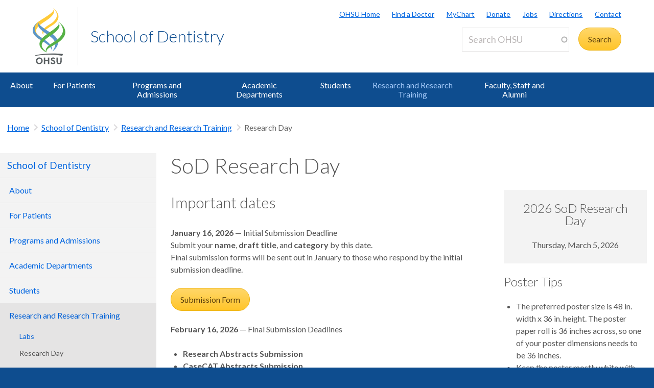

--- FILE ---
content_type: text/html; charset=UTF-8
request_url: https://www.ohsu.edu/school-of-dentistry/sod-research-day
body_size: 22537
content:
<!DOCTYPE html>
<html lang="en" dir="ltr" class="no-js" data-status-code="200">
  <head>
    <title>SoD Research Day | OHSU</title>
      <meta charset="utf-8" />
<meta name="description" content="annual day that displays research completed by students and residents" />
<meta name="keywords" content="ohsu student research event" />
<link rel="canonical" href="https://www.ohsu.edu/school-of-dentistry/sod-research-day" />
<meta name="Generator" content="Drupal 10 (https://www.drupal.org)" />
<meta name="MobileOptimized" content="width" />
<meta name="HandheldFriendly" content="true" />
<meta name="viewport" content="width=device-width, initial-scale=1.0" />
<meta name="Last-Modified" content="1765314915" />
<link rel="icon" href="/themes/custom/ohsu_digs/favicon.ico" type="image/vnd.microsoft.icon" />

    <script>

    window.dataLayer = window.dataLayer || [];

  const statusCode = document.documentElement.getAttribute('data-status-code');
  if (statusCode !== null ) {
    let pageError = false;
    successCodes = [
      '200',
      '403'
    ]
    if (!successCodes.includes(statusCode)) {
      pageError = true;
    }

    window.dataLayer.push({
      'event': 'initialPush',
      'pageError': pageError,
      'statusCode': statusCode,
      'location': document.title,
      'url': window.location.href
    });
  }
</script>

<script>

var loadGTM = function() {
    if (typeof jQuery !== 'undefined') {
    clearInterval(GTMtimer);
    // jQuery is defined. Let's go ahead and load the GTM script.
    (function(w,d,s,l,i){w[l]=w[l]||[];w[l].push({'gtm.start':
      new Date().getTime(),event:'gtm.js'});var f=d.getElementsByTagName(s)[0],
      j=d.createElement(s),dl=l!='dataLayer'?'&l='+l:'';j.async=true;j.src=
      'https://www.googletagmanager.com/gtm.js?id='+i+dl;f.parentNode.insertBefore(j,f);
      })(window,document,'script','dataLayer','GTM-PSRXC9B');
  }
}
var GTMtimer = setInterval(loadGTM, 200);

</script>
    <script src="https://www.googleoptimize.com/optimize.js?id=OPT-TT2KT8D"></script>    <link rel="stylesheet" media="all" href="/sites/default/files/css/css_H5elZbrfZFf9BOiYwabY8xCgvmRW6e05v7AxnmTNYKM.css?delta=0&amp;language=en&amp;theme=ohsu_digs&amp;include=eJx1jkEOQiEQQy-EcCQyQD-QDAxh4Btvr_nG6MZN07520UBaowukMOGyDaqUoSYSoyea7mPsKmgwUnT7VLO6Q_rSn5xZArEZNClPGkVdmnsQ2y-xu48duGpBMgqasXga1dNeEqUNxoL7w40-dKG9z541QTxaQPJHBSc3oUO61hO3q3xNcFd3qW2SNuMJwdtcxQ" />
<link rel="stylesheet" media="all" href="/sites/default/files/css/css_JQBYFsUYrOgCFg1IPEUFfnbh3cIxDyfE5eMAMOR90KA.css?delta=1&amp;language=en&amp;theme=ohsu_digs&amp;include=eJx1jkEOQiEQQy-EcCQyQD-QDAxh4Btvr_nG6MZN07520UBaowukMOGyDaqUoSYSoyea7mPsKmgwUnT7VLO6Q_rSn5xZArEZNClPGkVdmnsQ2y-xu48duGpBMgqasXga1dNeEqUNxoL7w40-dKG9z541QTxaQPJHBSc3oUO61hO3q3xNcFd3qW2SNuMJwdtcxQ" />
<link rel="stylesheet" media="all" href="//fonts.googleapis.com/css?family=Lato:300,400,700" />
<link rel="stylesheet" media="all" href="/sites/default/files/css/css_yTCuEX4vPUCGsE2D0s-3LCA7tRS1W1xWVE3FFlA52lo.css?delta=3&amp;language=en&amp;theme=ohsu_digs&amp;include=eJx1jkEOQiEQQy-EcCQyQD-QDAxh4Btvr_nG6MZN07520UBaowukMOGyDaqUoSYSoyea7mPsKmgwUnT7VLO6Q_rSn5xZArEZNClPGkVdmnsQ2y-xu48duGpBMgqasXga1dNeEqUNxoL7w40-dKG9z541QTxaQPJHBSc3oUO61hO3q3xNcFd3qW2SNuMJwdtcxQ" />
<link rel="stylesheet" media="print" href="/sites/default/files/css/css_FOM66hdZwt3BHooopTt7fy9cIOcHo6c7iDjrgfGF9ug.css?delta=4&amp;language=en&amp;theme=ohsu_digs&amp;include=eJx1jkEOQiEQQy-EcCQyQD-QDAxh4Btvr_nG6MZN07520UBaowukMOGyDaqUoSYSoyea7mPsKmgwUnT7VLO6Q_rSn5xZArEZNClPGkVdmnsQ2y-xu48duGpBMgqasXga1dNeEqUNxoL7w40-dKG9z541QTxaQPJHBSc3oUO61hO3q3xNcFd3qW2SNuMJwdtcxQ" />
<link rel="stylesheet" media="all" href="/sites/default/files/css/css_BpVBa6owSpWRJsNll8_LhjCmKJXUjCz-61hWPoI7e2w.css?delta=5&amp;language=en&amp;theme=ohsu_digs&amp;include=eJx1jkEOQiEQQy-EcCQyQD-QDAxh4Btvr_nG6MZN07520UBaowukMOGyDaqUoSYSoyea7mPsKmgwUnT7VLO6Q_rSn5xZArEZNClPGkVdmnsQ2y-xu48duGpBMgqasXga1dNeEqUNxoL7w40-dKG9z541QTxaQPJHBSc3oUO61hO3q3xNcFd3qW2SNuMJwdtcxQ" />

    
    </head>

    
  
        
    
  <body class="page-school-of-dentistry-sod-research-day section-school-of-dentistry type-basic_page template-interior-full-width path-group role--anonymous sidebar-first">

  <nav id="skip" class="skip-links" aria-label="OHSU skip navigation">
  <a href="#main-content" class="skip-links__link">
    Skip to main content
  </a>
  <a href="#nav-main" class="skip-links__link">
    Skip to main navigation
  </a>
</nav>
      <!-- Google Tag Manager (noscript) -->
<noscript>
  <iframe
    src="https://www.googletagmanager.com/ns.html?id=GTM-PSRXC9B"
    height="0"
    width="0"
    title="Intentionally blank"
    style="display:none;visibility:hidden"
    aria-hidden="true"></iframe>
</noscript>
<!-- End Google Tag Manager (noscript) -->
  
    
      <div class="dialog-off-canvas-main-canvas" data-off-canvas-main-canvas>
    
        



<div  id="block-views-block-alert-banner-site-wide-alert-block" class="block views-element-container">
  
    
      <div><div class="view view-alert-banner view-id-alert_banner view-display-id-site_wide_alert_block js-view-dom-id-f5c486d99655f38d82a5b1e818baee65f64544d46bfdd88b09b401417d90bedc">
  
    
        <div class="view-filters">
      
    </div>
    
  
          </div>
</div>

  </div>


  
      <svg class="print-only logo--print" viewBox="-30 60 297.613 173.693" xmlns="http://www.w3.org/2000/svg">
  <path d="M103.778 240.634c-32.982 0-64.82 3.56-90.538 9.455l1.117 3.182c25.004-4.509 54.279-7.338 85.446-6.32 20.399.671 39.852 3.33 57.768 6.32l3.366-9.512c-17.802-2.33-37.053-3.125-57.16-3.125M43.457 62.519c73.743-45.254 66.855-50.554 64.076-54.634l.207-.14c5.38 4.588 18.799 24.092-41.512 61.59-54.8 34.074-58.325 55.269-33.883 77.162 6.188 5.543 8.168 6.31 18.348 12.464l-7.869 10.218c-11.928-7.544-90.468-48.847.633-106.66"/>
  <path d="M97.18 131.045C24.99 85.76 31.32 81.34 34.06 77.325l-.205-.142c-5.302 4.512-17.895 23.728 41.523 60.604 57.176 35.487 51.158 57.84 30.081 91.052.02.223-.277.396-.262.573 28.843-19.636 51.298-61.16-8.018-98.367"/>
  <path d="M55.845 143.005C46.83 122.823 50.48 110.417 92.18 84.72 156.567 45.027 118.67 8.456 108.423.133l.199-.126c11.955 6.704 61.342 49.981-5.892 92.144-30.843 19.365-49.687 30.685-46.885 50.854m57.059 36.208c-37.047 22.848-50.847 41.251-40.037 55.98-3.17-20.297 25.566-29.441 55.096-48.14 88.186-55.837 24.664-106.508 7.892-114.857l-.279.157c14.41 10.399 59.505 55.972-22.672 106.86"/>
  <path d="M101.178 225.295l-.012-.213c9.001-20.175-13.441-43.334-55.131-69.035-64.41-39.699-24.09-77.511-13.838-85.834l-2.6 1.914c-14.343 10.753-61.789 50.041 5.451 92.208 30.85 19.363 68.915 40.801 66.13 60.97"/>
  <path d="M78.493 135.837c68.04-45.252 60.822-52.029 58.268-56.126l.203-.131c4.959 4.581 19.645 24.14-36.003 61.628-64.484 43.467-64.297 58.56-30.698 89.145l2.623 4.916c-14.301-7.714-78.612-43.28 5.68-99.358m-43.42 132.114c-6.125 0-10.57 5.137-10.57 11.707 0 6.57 4.445 11.707 10.57 11.707 6.076 0 10.522-5.137 10.522-11.707 0-6.57-4.446-11.707-10.522-11.707m0 29.588c-10.275 0-18.13-8.003-18.13-17.881 0-9.88 7.855-17.883 18.13-17.883 10.225 0 18.08 8.002 18.08 17.883 0 9.878-7.855 17.88-18.08 17.88m45.957-.591v-14.819h-14.67v14.82h-7.065v-34.58h7.064v13.782h14.671v-13.781h7.064v34.578m20.21-29.145c-2.37 0-4.496 1.186-4.496 3.458 0 2.668 3.26 3.408 5.928 4.348 4.89 1.678 10.768 3.95 10.768 11.213 0 7.508-7.063 10.719-13.09 10.719-5.334 0-9.483-2.026-13.238-5.779l4.693-4.596c2.815 2.719 4.988 4.348 8.595 4.348 2.765 0 5.483-1.333 5.483-4.397 0-2.963-3.162-4.1-6.67-5.385-4.494-1.678-9.533-3.654-9.533-10.274 0-6.57 5.582-9.683 11.312-9.683 4.446 0 7.953 1.435 11.461 4.102l-4.05 5.038c-1.927-1.63-4.496-3.112-7.163-3.112m45.933 12.844c0 10.867-4.15 16.893-14.029 16.893-9.682 0-13.833-6.026-13.833-16.893v-18.277h7.064v19.215c0 6.62 2.668 9.78 6.868 9.78 4.197 0 6.865-3.16 6.865-9.78v-19.215h7.064"/>
</svg>

<header id="header" class="header site-header" aria-label="Site header">

  <div class="layout-full-width header-title-wrap ">

    <div class="title-bar-wrap">
      <div class="title-bar-inner-wrap">

        <div class="nav-home">
          <a href="/" title="OHSU Home" rel="home" class="nav-logo">
    <svg xmlns="http://www.w3.org/2000/svg" viewBox="0 0 174 298" role="img" aria-labelledby="logo--header">
    <title id="logo--header">OHSU Home</title>
    <desc>Link to OHSU Home</desc>
    <path class="logo__yellow logo__yellow-left" d="M43.457 62.519c73.743-45.254 66.855-50.554 64.076-54.634l.207-.14c5.38 4.588 18.799 24.092-41.512 61.59-54.8 34.074-58.325 55.269-33.883 77.162 6.188 5.543 8.168 6.31 18.348 12.464l-7.869 10.218c-11.928-7.544-90.468-48.847.633-106.66" fill="#ffca38"/>
    <path class="logo__yellow logo__yellow-inner" d="M55.845 143.005C46.83 122.823 50.48 110.417 92.18 84.72 156.567 45.027 118.67 8.456 108.423.133l.199-.126c11.955 6.704 61.342 49.981-5.892 92.144-30.843 19.365-49.687 30.685-46.885 50.854" fill="#ffca38"/>
    <path class="logo__blue logo__blue-inner" d="M97.18 131.045C24.99 85.76 31.32 81.34 34.06 77.325l-.205-.142c-5.302 4.512-17.895 23.728 41.523 60.604 57.176 35.487 51.158 57.84 30.081 91.052.02.223-.277.396-.262.573 28.843-19.636 51.298-61.16-8.018-98.367" fill="#5d97c9"/>
    <path class="logo__blue logo__blue-left" d="M101.178 225.295l-.012-.213c9.001-20.175-13.441-43.334-55.131-69.035-64.41-39.699-24.09-77.511-13.838-85.834l-2.6 1.914c-14.343 10.753-61.789 50.041 5.451 92.208 30.85 19.363 68.915 40.801 66.13 60.97" fill="#5d97c9"/>
    <path class="logo__green logo__green-right" d="M112.904 179.213c-37.047 22.848-50.847 41.251-40.037 55.98-3.17-20.297 25.566-29.441 55.096-48.14 88.186-55.837 24.664-106.508 7.892-114.857l-.279.157c14.41 10.399 59.505 55.972-22.672 106.86" fill="#56b146"/>
    <path class="logo__green logo__green-inner" d="M78.493 135.837c68.04-45.252 60.822-52.029 58.268-56.126l.203-.131c4.959 4.581 19.645 24.14-36.003 61.628-64.484 43.467-64.297 58.56-30.698 89.145l2.623 4.916c-14.301-7.714-78.612-43.28 5.68-99.358" fill="#56b146"/>
    <path class="logo__swoosh" d="M103.778 240.634c-32.982 0-64.82 3.56-90.538 9.455l1.117 3.182c25.004-4.509 54.279-7.338 85.446-6.32 20.399.671 39.852 3.33 57.768 6.32l3.366-9.512c-17.802-2.33-37.053-3.125-57.16-3.125" fill="#585e60"/>
    <path class="logo__letters" d="M35.146 268.025c-6.125 0-10.57 5.137-10.57 11.707 0 6.57 4.445 11.707 10.57 11.707 6.076 0 10.522-5.137 10.522-11.707 0-6.57-4.446-11.707-10.522-11.707m0 29.588c-10.275 0-18.13-8.003-18.13-17.881 0-9.88 7.855-17.883 18.13-17.883 10.225 0 18.08 8.002 18.08 17.883 0 9.878-7.855 17.88-18.08 17.88m45.957-.591v-14.819h-14.67v14.82h-7.065v-34.58h7.064v13.782h14.671v-13.781h7.064v34.578m20.21-29.145c-2.37 0-4.496 1.186-4.496 3.458 0 2.668 3.26 3.408 5.928 4.348 4.89 1.678 10.768 3.95 10.768 11.213 0 7.508-7.063 10.719-13.09 10.719-5.334 0-9.483-2.026-13.238-5.779l4.693-4.596c2.815 2.719 4.988 4.348 8.595 4.348 2.765 0 5.483-1.333 5.483-4.397 0-2.963-3.162-4.1-6.67-5.385-4.494-1.678-9.533-3.654-9.533-10.274 0-6.57 5.582-9.683 11.312-9.683 4.446 0 7.953 1.435 11.461 4.102l-4.05 5.038c-1.927-1.63-4.496-3.112-7.163-3.112m45.933 12.844c0 10.867-4.15 16.893-14.029 16.893-9.682 0-13.833-6.026-13.833-16.893v-18.277h7.064v19.215c0 6.62 2.668 9.78 6.868 9.78 4.197 0 6.865-3.16 6.865-9.78v-19.215h7.064" fill="#585e60"/>
  </svg></a>

          
<h1 class="header-title no-parent-url">
    <em class="header-title__name">
    <a class="header-title__link" href="/school-of-dentistry">School of Dentistry</a>
  </em>
</h1>

        </div><!-- / .nav-home -->

        
<nav class="nav-utility">
      <div class="append-around-high-resolution" data-set="nav-tertiary-links"></div>
  
      <div class="append-around-high-resolution" data-set="search"></div>
  </nav><!-- / nav-utility -->

<div class="nav-options">
      <label for="search--trigger">
      <svg viewBox="0 0 15 15" xmlns="http://www.w3.org/2000/svg">
        <title>Search icon</title>
        <desc>Show search input</desc>
        <path d="M5.82 1.79a4.029 4.029 0 0 1 3.409 6.16l-.37.58-.51.41a3.97 3.97 0 0 1-2.529.9 4.029 4.029 0 0 1-4.031-4.02c0-2.22 1.81-4.03 4.031-4.03m0-1.79A5.825 5.825 0 0 0 0 5.82c0 3.21 2.609 5.81 5.82 5.81 1.389 0 2.659-.48 3.659-1.29.04.08.08.16.151.23l3.629 3.62a1.016 1.016 0 0 0 1.441 0c.399-.4.399-1.05 0-1.45l-3.62-3.62a.958.958 0 0 0-.34-.22c.569-.9.89-1.95.89-3.08C11.63 2.61 9.03 0 5.82 0"
        fill="#0e4d8f" fill-rule="evenodd"/>
      </svg>
    </label>
      <label for="main-nav--trigger" id="main-nav--trigger__label"><span>Menu</span></label>
</div><!-- / nav-options -->

      </div><!-- / title-bar-inner-wrap -->
    </div><!-- / title-bar-wrap -->

	</div><!-- / layout-full-width header-title-wrap -->


  <div class="layout-full-width nav-sticky">

        

<div class="layout-inner-wrap-flush append-around-low-resolution" data-set="search">

    <input
    aria-label="Toggle search form"
    id="search--trigger"
    class="search--trigger toggle-trigger"
    type="checkbox"
    value="Toggle search form" />

  <div class="form-site-search">
      



<div  data-drupal-selector="search-api-page-block-form-search-ohsu" id="block-header-search-form" class="block search-api-page-block-form-search-ohsu search-api-page-block-form search-form search-block-form container-inline">
  
    
      <form action="/search" method="get" id="search-api-page-block-form-search-ohsu" accept-charset="UTF-8">
  <div class="js-form-item form-item js-form-type-search-api-autocomplete form-type-search-api-autocomplete js-form-item-keys form-item-keys form-no-label form--site-search">
  <div class="input-group">
        

<input title="Enter the terms you wish to search for." data-drupal-selector="edit-keys" data-search-api-autocomplete-search="search_ohsu" class="form-autocomplete form-text form--site-search__input" data-autocomplete-path="/search_api_autocomplete/search_ohsu" type="text" id="edit-keys" name="keys" value="" size="15" maxlength="128" placeholder="Search OHSU" aria-label="Search OHSU" />



  </div>
  <label for="edit-keys" class="site-search__label">Enter keywords</label>
</div>
<div data-drupal-selector="edit-actions" class="form-actions js-form-wrapper form-wrapper" id="edit-actions"><input class="btn--site-search button js-form-submit form-submit" data-drupal-selector="edit-submit" type="submit" id="edit-submit" value="Search" />
</div>

</form>

  </div>


  </div>

</div><!-- / layout-inner-wrap-flush -->


    <div class="layout-inner-wrap-flush nav-wrap">

                      



<div  id="block-groupcontentsubmenublock" class="block">
  
    
      
<nav id="nav-main">
    <input
    type="checkbox"
    id="main-nav--trigger"
    aria-labelledby="main-nav--trigger__label"
    class="toggle-trigger main-nav--trigger" />

      
  
                          
    <ul class="nav-main">

    
            <li class="nav-main__item nav-main__item--is-parent nav-main__item--expanded">
        <a href="/school-of-dentistry/about-school-dentistry" title="About the School of Dentistry" class="nav-main__link" hreflang="en" data-drupal-link-system-path="group/501/content/8376">About</a>
                      
  
                          
    <ul class="nav-main__sub-list">

    
            <li class="nav-main__sub-item">
        <a href="/school-of-dentistry/sod-employees" class="nav-main__sub-link" hreflang="en" data-drupal-link-system-path="group/501/content/158626">Employee links</a>
              </li>
    
            <li class="nav-main__sub-item">
        <a href="https://tour.concept3d.com/share/ZzUa_VqO7y/stop/1" title="Take a virtual tour of the School of Dentistry in your browser" class="nav-main__sub-link">School of Dentistry Tour</a>
              </li>
    
            <li class="nav-main__sub-item">
        <a href="/school-of-dentistry/contact-school-dentistry" title="Contact Us" class="nav-main__sub-link" hreflang="en" data-drupal-link-system-path="group/501/content/8421">Contact Us</a>
              </li>
        </ul>
  
              </li>
    
            <li class="nav-main__item">
        <a href="/dental-clinics" title="Information on OHSU&#039;s Dental Clinics and Services for Patients and Providers " class="nav-main__link" data-drupal-link-system-path="group/1471">For Patients</a>
              </li>
    
            <li class="nav-main__item nav-main__item--is-parent nav-main__item--expanded">
        <a href="/school-of-dentistry/programs-and-admissions" title="Programs and Admissions" class="nav-main__link" hreflang="en" data-drupal-link-system-path="group/501/content/8381">Programs and Admissions</a>
                      
  
                          
    <ul class="nav-main__sub-list">

    
            <li class="nav-main__sub-item nav-main__sub-item--collapsed">
        <a href="/school-of-dentistry/dmd-program" title="DMD Program" class="nav-main__sub-link" hreflang="en" data-drupal-link-system-path="group/501/content/8431">DMD Program</a>
              </li>
    
            <li class="nav-main__sub-item nav-main__sub-item--collapsed">
        <a href="/school-of-dentistry/advanced-dental-education-programs" title="Admission requirements, application instructions and pre-matriculation information." class="nav-main__sub-link" hreflang="en" data-drupal-link-system-path="group/501/content/165286">Advanced Dental Education Programs</a>
              </li>
    
            <li class="nav-main__sub-item nav-main__sub-item--collapsed">
        <a href="/school-of-dentistry/endodontics-ohsu" title="Endodontics" class="nav-main__sub-link" hreflang="en" data-drupal-link-system-path="group/501/content/8686">Endodontics</a>
              </li>
    
            <li class="nav-main__sub-item nav-main__sub-item--collapsed">
        <a href="/school-of-dentistry/general-practice-residency" title="General Practice Residency" class="nav-main__sub-link" hreflang="en" data-drupal-link-system-path="group/501/content/75491">General Practice Residency</a>
              </li>
    
            <li class="nav-main__sub-item nav-main__sub-item--collapsed">
        <a href="/school-of-dentistry/oral-and-maxillofacial-surgery-ohsu" title="Oral and Maxillofacial Education at OHSU" class="nav-main__sub-link" hreflang="en" data-drupal-link-system-path="group/501/content/8751">Oral and Maxillofacial Surgery </a>
              </li>
    
            <li class="nav-main__sub-item nav-main__sub-item--collapsed">
        <a href="/school-of-dentistry/orthodontics-ohsu" title="Orthodontics" class="nav-main__sub-link" hreflang="en" data-drupal-link-system-path="group/501/content/8791">Orthodontics</a>
              </li>
    
            <li class="nav-main__sub-item nav-main__sub-item--collapsed">
        <a href="/school-of-dentistry/pediatric-dentistry-ohsu" title="Pediatric Dentistry" class="nav-main__sub-link" hreflang="en" data-drupal-link-system-path="group/501/content/8816">Pediatric Dentistry</a>
              </li>
    
            <li class="nav-main__sub-item nav-main__sub-item--collapsed">
        <a href="/school-of-dentistry/periodontics-ohsu" title="Periodontics at OHSU" class="nav-main__sub-link" hreflang="en" data-drupal-link-system-path="group/501/content/8841">Periodontics</a>
              </li>
    
            <li class="nav-main__sub-item">
        <a href="/school-of-dentistry/pathway-programs" title="The School of Dentistry provides a variety of programs to help students prepare for dental school and a career in dentistry." class="nav-main__sub-link" hreflang="en" data-drupal-link-system-path="group/501/content/159681">Pathway Programs</a>
              </li>
        </ul>
  
              </li>
    
            <li class="nav-main__item nav-main__item--is-parent nav-main__item--expanded">
        <a href="/school-of-dentistry/academic-departments" title="Academic Departments" class="nav-main__link" hreflang="en" data-drupal-link-system-path="group/501/content/8386">Academic Departments</a>
                      
  
                          
    <ul class="nav-main__sub-list">

    
            <li class="nav-main__sub-item">
        <a href="/school-of-dentistry/dental-public-health" class="nav-main__sub-link" hreflang="en" data-drupal-link-system-path="group/501/content/8661">Dental Public Health</a>
              </li>
    
            <li class="nav-main__sub-item">
        <a href="/school-of-dentistry/community-based-rotations" class="nav-main__sub-link" hreflang="en" data-drupal-link-system-path="group/501/content/74676">Community Based Rotations</a>
              </li>
        </ul>
  
              </li>
    
            <li class="nav-main__item nav-main__item--is-parent nav-main__item--expanded">
        <a href="/school-of-dentistry/current-students" title="Current Student Resources" class="nav-main__link" hreflang="en" data-drupal-link-system-path="group/501/content/8391">Students</a>
                      
  
                          
    <ul class="nav-main__sub-list">

    
            <li class="nav-main__sub-item">
        <a href="/school-of-dentistry/student-services" title="list of resources for current school of dentistry students" class="nav-main__sub-link" hreflang="en" data-drupal-link-system-path="group/501/content/75846">Student Services</a>
              </li>
    
            <li class="nav-main__sub-item nav-main__sub-item--collapsed">
        <a href="/school-of-dentistry/academic-resources" title="Academic Resources" class="nav-main__sub-link" hreflang="en" data-drupal-link-system-path="group/501/content/8531">Academic Resources</a>
              </li>
    
            <li class="nav-main__sub-item">
        <a href="/school-of-dentistry/commencement-and-hooding-ceremonies-2025" title="Graduation" class="nav-main__sub-link" hreflang="en" data-drupal-link-system-path="group/501/content/8551">Graduation</a>
              </li>
    
            <li class="nav-main__sub-item">
        <a href="/school-of-dentistry/scholarship-opportunities" title="scholarship information and applications" class="nav-main__sub-link" hreflang="en" data-drupal-link-system-path="group/501/content/76356">Scholarship Opportunities</a>
              </li>
        </ul>
  
              </li>
    
            <li class="nav-main__item nav-main__item--is-parent nav-main__item--expanded nav-main__item--active-trail">
        <a href="/school-of-dentistry/research" title=" Research and research training programs" class="nav-main__link" hreflang="en" data-drupal-link-system-path="group/501/content/8476">Research and Research Training</a>
                      
  
                          
    <ul class="nav-main__sub-list">

    
            <li class="nav-main__sub-item">
        <a href="/school-of-dentistry/sod-labs-and-clinical-researchers" class="nav-main__sub-link" hreflang="en" data-drupal-link-system-path="group/501/content/158351">Labs</a>
              </li>
    
            <li class="nav-main__sub-item nav-main__sub-item--active-trail">
        <a href="/school-of-dentistry/sod-research-day" title="Research Day" class="nav-main__sub-link is-active" hreflang="en" data-drupal-link-system-path="group/501/content/8886" aria-current="page">Research Day</a>
              </li>
    
            <li class="nav-main__sub-item">
        <a href="/school-of-dentistry/school-dentistry-student-research-group" title="Student Research Group" class="nav-main__sub-link" hreflang="en" data-drupal-link-system-path="group/501/content/8486">Student Research Group</a>
              </li>
    
            <li class="nav-main__sub-item">
        <a href="/school-of-dentistry/predoctoral-postdoctoral-training" title="Portland Oral Health Research Training (PORT) Program" class="nav-main__sub-link" hreflang="en" data-drupal-link-system-path="group/501/content/145496">Predoctoral/ Postdoctoral Training (PORT)</a>
              </li>
    
            <li class="nav-main__sub-item">
        <a href="/school-of-dentistry/research-internship-program" title="Research Internship Program" class="nav-main__sub-link" hreflang="en" data-drupal-link-system-path="group/501/content/155331">Research Internship Program</a>
              </li>
        </ul>
  
              </li>
    
            <li class="nav-main__item nav-main__item--is-parent nav-main__item--expanded">
        <a href="/school-of-dentistry/school-dentistry-faculty" title="Faculty, Staff and Alumni" class="nav-main__link" hreflang="en" data-drupal-link-system-path="group/501/content/8401">Faculty, Staff and Alumni</a>
                      
  
                          
    <ul class="nav-main__sub-list">

    
            <li class="nav-main__sub-item nav-main__sub-item--collapsed">
        <a href="/school-of-dentistry/our-team" class="nav-main__sub-link" hreflang="en" data-drupal-link-system-path="group/501/content/168761">Our Team</a>
              </li>
    
            <li class="nav-main__sub-item">
        <a href="/school-of-dentistry/continuing-dental-education" class="nav-main__sub-link" hreflang="en" data-drupal-link-system-path="group/501/content/168261">Continuing Dental Education</a>
              </li>
    
            <li class="nav-main__sub-item">
        <a href="https://ohsufoundation.org/alumni/school-of-dentistry/" title="OHSU Foundation" class="nav-main__sub-link">Alumni</a>
              </li>
        </ul>
  
              </li>
        </ul>
  

        <div class="mobile-only">
        <div class="append-around-low-resolution" data-set="nav-tertiary-links">
  <nav  id="block-nav-persistent" class="nav-tertiary block block-menu navigation menu--menu--persistent-header">

              

  
  
            <ul class="menu nav-tertiary__list">
                    <li class="menu-item nav-tertiary__item">
        <a href="https://www.ohsu.edu" title="OHSU Homepage" class="nav-tertiary__link">OHSU Home</a>
              </li>
                <li class="menu-item nav-tertiary__item">
        <a href="/health/find-a-doctor" title="Find a Doctor" class="nav-tertiary__link" data-drupal-link-system-path="group/466/content/109491">Find a Doctor</a>
              </li>
                <li class="menu-item nav-tertiary__item">
        <a href="https://mychartweb.ohsu.edu/mychart/" title="MyChart" class="nav-tertiary__link">MyChart</a>
              </li>
                <li class="menu-item nav-tertiary__item">
        <a href="https://give.ohsufoundation.org?utm_source=ohsu-edu&amp;utm_medium=referral&amp;utm_content=ohsu-header&amp;utm_campaign=ohsu_internal_promos" title="Donate to OHSU" class="nav-tertiary__link">Donate</a>
              </li>
                <li class="menu-item nav-tertiary__item">
        <a href="/human-resources" title="OHSU Jobs" class="nav-tertiary__link" data-drupal-link-system-path="group/261">Jobs</a>
              </li>
                <li class="menu-item nav-tertiary__item">
        <a href="/visit/locations-and-directions" title="Directions to OHSU" class="nav-tertiary__link" data-drupal-link-system-path="group/106/content/3636">Directions</a>
              </li>
                <li class="menu-item nav-tertiary__item">
        <a href="/about/contact-us" title="Contact OHSU" class="nav-tertiary__link" data-drupal-link-system-path="group/81/content/951">Contact</a>
              </li>
        </ul>
  


    
  </nav><!-- / nav-tertiary -->
</div> <!-- / append-around-low-resolution -->


    </div>
  </nav>


  </div>


      
    </div><!-- / layout-inner-wrap-flush.nav-wrap -->

  </div><!-- / layout-full-width.nav-sticky -->

</header>  
  <main class="layout-full-width main-content">

      


        
    <div class="layout-inner-wrap-flush">

          <div class="region region--highlighted">
        <aside class="region--highlighted__inner layout-full-width layout-container clearfix">
            <div data-drupal-messages-fallback class="hidden"></div>


        </aside>
      </div>
    
          <div class="region region--featured-top">
        <aside class="region--featured-top__inner layout-full-width layout-container clearfix">
            

        </aside>
      </div>
    
              <nav class="nav-breadcrumbs">
          



<div  id="block-groupcontentsubmenubreadcrumbsblock" class="block">
  
    
      

  
  
      <ul class="nav-breadcrumbs__list menu main__list">

            <li class="nav-breadcrumbs__item nav-breadcrumbs__item--1 menu-item main__item menu-item--active-trail">
        <a href="https://www.ohsu.edu/" class="main__link">Home</a>
      </li>

          
              <li class="nav-breadcrumbs__item nav-breadcrumbs__item--2 menu-item main__item menu-item--active-trail">
            <a href="/school-of-dentistry" title="School of Dentistry" class="main__link" hreflang="en" data-drupal-link-system-path="group/501">School of Dentistry</a>
        </li>
                
              <li class="nav-breadcrumbs__item nav-breadcrumbs__item--3 menu-item main__item menu-item--active-trail">
            <a href="/school-of-dentistry/research" title=" Research and research training programs" class="main__link" hreflang="en" data-drupal-link-system-path="group/501/content/8476">Research and Research Training</a>
        </li>
                
                      <li class="nav-breadcrumbs__item nav-breadcrumbs__item--4 menu-item main__item menu-item--active-trail nav-breadcrumbs__item--active nav-active">
          Research Day
        </li>
              </ul>
  


  </div>


      </nav>
    
          <div class="layout-secondary">
          
<div id="sidebarNavigationWrapper">
  <h3 class="nav-sidebar__section-heading">
    <a href="/school-of-dentistry">School of Dentistry</a>
  </h3>

      <a class="nav-sidebar__toggle ga-nav-plus" href="#">School of Dentistry</a>

    
  

<div  id="block-group-content-menu-sidebar-block" class="block">
  
    
      



<nav id="nav-sidebar" class="nav-sidebar__wrap">
      
      
                          
    <ul class="nav-sidebar">

                <li class="nav-sidebar__item nav-sidebar__item--is-parent">
        <a href="/school-of-dentistry/about-school-dentistry" title="About the School of Dentistry" class="nav-sidebar__link" hreflang="en" data-drupal-link-system-path="group/501/content/8376">About</a>
                      
      
                          
    <ul class="nav-sidebar__sub-list">

                <li class="nav-sidebar__sub-item">
        <a href="/school-of-dentistry/sod-employees" class="nav-sidebar__sub-link" hreflang="en" data-drupal-link-system-path="group/501/content/158626">Employee links</a>
              </li>
                <li class="nav-sidebar__sub-item">
        <a href="https://tour.concept3d.com/share/ZzUa_VqO7y/stop/1" title="Take a virtual tour of the School of Dentistry in your browser" class="nav-sidebar__sub-link">School of Dentistry Tour</a>
              </li>
                <li class="nav-sidebar__sub-item">
        <a href="/school-of-dentistry/contact-school-dentistry" title="Contact Us" class="nav-sidebar__sub-link" hreflang="en" data-drupal-link-system-path="group/501/content/8421">Contact Us</a>
              </li>
        </ul>
  
              </li>
                <li class="nav-sidebar__item">
        <a href="/dental-clinics" title="Information on OHSU&#039;s Dental Clinics and Services for Patients and Providers " class="nav-sidebar__link" data-drupal-link-system-path="group/1471">For Patients</a>
              </li>
                <li class="nav-sidebar__item nav-sidebar__item--is-parent">
        <a href="/school-of-dentistry/programs-and-admissions" title="Programs and Admissions" class="nav-sidebar__link" hreflang="en" data-drupal-link-system-path="group/501/content/8381">Programs and Admissions</a>
                      
      
                          
    <ul class="nav-sidebar__sub-list">

                <li class="nav-sidebar__sub-item nav-sidebar__sub-item--is-parent">
        <a href="/school-of-dentistry/dmd-program" title="DMD Program" class="nav-sidebar__sub-link" hreflang="en" data-drupal-link-system-path="group/501/content/8431">DMD Program</a>
                      
      
                                
    <ul class="nav-sidebar__sub-sub-list">

                <li class="nav-sidebar__sub-sub-item">
        <a href="/school-of-dentistry/school-dentistry-dmd-orientation" class="nav-sidebar__sub-sub-link" hreflang="en" data-drupal-link-system-path="group/501/content/148756">Class of 2030 Orientation</a>
              </li>
                <li class="nav-sidebar__sub-sub-item">
        <a href="/school-of-dentistry/dmd-program-overview" title="Program Overview" class="nav-sidebar__sub-sub-link" hreflang="en" data-drupal-link-system-path="group/501/content/8436">Program Overview</a>
              </li>
                <li class="nav-sidebar__sub-sub-item">
        <a href="/school-of-dentistry/dmd-admission-requirements" title="Admission Requirements" class="nav-sidebar__sub-sub-link" hreflang="en" data-drupal-link-system-path="group/501/content/8441">Admission Requirements</a>
              </li>
                <li class="nav-sidebar__sub-sub-item">
        <a href="/school-of-dentistry/dmd-program-selection" title="Selection" class="nav-sidebar__sub-sub-link" hreflang="en" data-drupal-link-system-path="group/501/content/8451">Selection</a>
              </li>
                <li class="nav-sidebar__sub-sub-item">
        <a href="/school-of-dentistry/dmd-program-tuition-and-fees" title="Tuition and Fees" class="nav-sidebar__sub-sub-link" hreflang="en" data-drupal-link-system-path="group/501/content/8456">Tuition and Fees</a>
              </li>
                <li class="nav-sidebar__sub-sub-item">
        <a href="/school-of-dentistry/dmd-program-financial-aid" title="Financial Aid" class="nav-sidebar__sub-sub-link" hreflang="en" data-drupal-link-system-path="group/501/content/8461">Financial Aid</a>
              </li>
                <li class="nav-sidebar__sub-sub-item">
        <a href="/school-of-dentistry/dmd-program-entering-class-statistics" title="Entering Class Statistics" class="nav-sidebar__sub-sub-link" hreflang="en" data-drupal-link-system-path="group/501/content/8466">Entering Class Statistics</a>
              </li>
                <li class="nav-sidebar__sub-sub-item">
        <a href="https://aadsas.liaisoncas.com/applicant-ux/#/login" title="check the status of your OHSU DMD application" class="nav-sidebar__sub-sub-link">Check Application Status</a>
              </li>
                <li class="nav-sidebar__sub-sub-item">
        <a href="/school-of-dentistry/doctor-dental-medicine-program-frequently-asked-questions" title="Doctor of Dental Medicine Program Frequently Asked Questions" class="nav-sidebar__sub-sub-link" hreflang="en" data-drupal-link-system-path="group/501/content/161821">Doctor of Dental Medicine Program Frequently Asked Questions</a>
              </li>
        </ul>
  
              </li>
                <li class="nav-sidebar__sub-item nav-sidebar__sub-item--is-parent">
        <a href="/school-of-dentistry/advanced-dental-education-programs" title="Admission requirements, application instructions and pre-matriculation information." class="nav-sidebar__sub-link" hreflang="en" data-drupal-link-system-path="group/501/content/165286">Advanced Dental Education Programs</a>
                      
      
                                
    <ul class="nav-sidebar__sub-sub-list">

                <li class="nav-sidebar__sub-sub-item">
        <a href="/school-of-dentistry/school-dentistry-advanced-education-orientation" class="nav-sidebar__sub-sub-link" hreflang="en" data-drupal-link-system-path="group/501/content/132781">Advanced Education Orientation</a>
              </li>
        </ul>
  
              </li>
                <li class="nav-sidebar__sub-item nav-sidebar__sub-item--is-parent">
        <a href="/school-of-dentistry/endodontics-ohsu" title="Endodontics" class="nav-sidebar__sub-link" hreflang="en" data-drupal-link-system-path="group/501/content/8686">Endodontics</a>
                      
      
                                
    <ul class="nav-sidebar__sub-sub-list">

                <li class="nav-sidebar__sub-sub-item">
        <a href="/school-of-dentistry/endodontics-residents" title="Residents" class="nav-sidebar__sub-sub-link" hreflang="en" data-drupal-link-system-path="group/501/content/8696">Residents</a>
              </li>
                <li class="nav-sidebar__sub-sub-item">
        <a href="/school-of-dentistry/marshall-baumgartner-study-group" title="Study Group" class="nav-sidebar__sub-sub-link" hreflang="en" data-drupal-link-system-path="group/501/content/8726">Study Group</a>
              </li>
        </ul>
  
              </li>
                <li class="nav-sidebar__sub-item nav-sidebar__sub-item--is-parent">
        <a href="/school-of-dentistry/general-practice-residency" title="General Practice Residency" class="nav-sidebar__sub-link" hreflang="en" data-drupal-link-system-path="group/501/content/75491">General Practice Residency</a>
                      
      
                                
    <ul class="nav-sidebar__sub-sub-list">

                <li class="nav-sidebar__sub-sub-item">
        <a href="/school-of-dentistry/residents" title="Residents" class="nav-sidebar__sub-sub-link" hreflang="en" data-drupal-link-system-path="group/501/content/75506">Residents</a>
              </li>
        </ul>
  
              </li>
                <li class="nav-sidebar__sub-item nav-sidebar__sub-item--is-parent">
        <a href="/school-of-dentistry/oral-and-maxillofacial-surgery-ohsu" title="Oral and Maxillofacial Education at OHSU" class="nav-sidebar__sub-link" hreflang="en" data-drupal-link-system-path="group/501/content/8751">Oral and Maxillofacial Surgery </a>
                      
      
                                
    <ul class="nav-sidebar__sub-sub-list">

                <li class="nav-sidebar__sub-sub-item">
        <a href="/school-of-dentistry/residents-oral-and-maxillofacial-surgery" title="Residents" class="nav-sidebar__sub-sub-link" hreflang="en" data-drupal-link-system-path="group/501/content/8766">Residents</a>
              </li>
        </ul>
  
              </li>
                <li class="nav-sidebar__sub-item nav-sidebar__sub-item--is-parent">
        <a href="/school-of-dentistry/orthodontics-ohsu" title="Orthodontics" class="nav-sidebar__sub-link" hreflang="en" data-drupal-link-system-path="group/501/content/8791">Orthodontics</a>
                      
      
                                
    <ul class="nav-sidebar__sub-sub-list">

                <li class="nav-sidebar__sub-sub-item">
        <a href="/school-of-dentistry/orthodontic-residents" title="Residents" class="nav-sidebar__sub-sub-link" hreflang="en" data-drupal-link-system-path="group/501/content/8796">Residents</a>
              </li>
        </ul>
  
              </li>
                <li class="nav-sidebar__sub-item nav-sidebar__sub-item--is-parent">
        <a href="/school-of-dentistry/pediatric-dentistry-ohsu" title="Pediatric Dentistry" class="nav-sidebar__sub-link" hreflang="en" data-drupal-link-system-path="group/501/content/8816">Pediatric Dentistry</a>
                      
      
                                
    <ul class="nav-sidebar__sub-sub-list">

                <li class="nav-sidebar__sub-sub-item">
        <a href="/school-of-dentistry/pediatric-dentistry-residents" title="Residents" class="nav-sidebar__sub-sub-link" hreflang="en" data-drupal-link-system-path="group/501/content/8831">Residents</a>
              </li>
        </ul>
  
              </li>
                <li class="nav-sidebar__sub-item nav-sidebar__sub-item--is-parent">
        <a href="/school-of-dentistry/periodontics-ohsu" title="Periodontics at OHSU" class="nav-sidebar__sub-link" hreflang="en" data-drupal-link-system-path="group/501/content/8841">Periodontics</a>
                      
      
                                
    <ul class="nav-sidebar__sub-sub-list">

                <li class="nav-sidebar__sub-sub-item">
        <a href="/school-of-dentistry/periodontic-residents" title="Residents" class="nav-sidebar__sub-sub-link" hreflang="en" data-drupal-link-system-path="group/501/content/8851">Residents</a>
              </li>
        </ul>
  
              </li>
                <li class="nav-sidebar__sub-item">
        <a href="/school-of-dentistry/pathway-programs" title="The School of Dentistry provides a variety of programs to help students prepare for dental school and a career in dentistry." class="nav-sidebar__sub-link" hreflang="en" data-drupal-link-system-path="group/501/content/159681">Pathway Programs</a>
              </li>
        </ul>
  
              </li>
                <li class="nav-sidebar__item nav-sidebar__item--is-parent">
        <a href="/school-of-dentistry/academic-departments" title="Academic Departments" class="nav-sidebar__link" hreflang="en" data-drupal-link-system-path="group/501/content/8386">Academic Departments</a>
                      
      
                          
    <ul class="nav-sidebar__sub-list">

                <li class="nav-sidebar__sub-item">
        <a href="/school-of-dentistry/dental-public-health" class="nav-sidebar__sub-link" hreflang="en" data-drupal-link-system-path="group/501/content/8661">Dental Public Health</a>
              </li>
                <li class="nav-sidebar__sub-item">
        <a href="/school-of-dentistry/community-based-rotations" class="nav-sidebar__sub-link" hreflang="en" data-drupal-link-system-path="group/501/content/74676">Community Based Rotations</a>
              </li>
        </ul>
  
              </li>
                <li class="nav-sidebar__item nav-sidebar__item--is-parent">
        <a href="/school-of-dentistry/current-students" title="Current Student Resources" class="nav-sidebar__link" hreflang="en" data-drupal-link-system-path="group/501/content/8391">Students</a>
                      
      
                          
    <ul class="nav-sidebar__sub-list">

                <li class="nav-sidebar__sub-item">
        <a href="/school-of-dentistry/student-services" title="list of resources for current school of dentistry students" class="nav-sidebar__sub-link" hreflang="en" data-drupal-link-system-path="group/501/content/75846">Student Services</a>
              </li>
                <li class="nav-sidebar__sub-item nav-sidebar__sub-item--is-parent">
        <a href="/school-of-dentistry/academic-resources" title="Academic Resources" class="nav-sidebar__sub-link" hreflang="en" data-drupal-link-system-path="group/501/content/8531">Academic Resources</a>
                      
      
                                
    <ul class="nav-sidebar__sub-sub-list">

                <li class="nav-sidebar__sub-sub-item">
        <a href="/school-of-dentistry/dmd-program-curriculum" title="Curriculum" class="nav-sidebar__sub-sub-link" hreflang="en" data-drupal-link-system-path="group/501/content/8501">Curriculum</a>
              </li>
                <li class="nav-sidebar__sub-sub-item">
        <a href="/school-of-dentistry/school-dentistry-policies-and-procedures" title="Policies and Procedures" class="nav-sidebar__sub-sub-link" hreflang="en" data-drupal-link-system-path="group/501/content/8536">Policies and Procedures</a>
              </li>
                <li class="nav-sidebar__sub-sub-item">
        <a href="/school-of-dentistry/dmd-term-schedules" title="Term Schedules" class="nav-sidebar__sub-sub-link" hreflang="en" data-drupal-link-system-path="group/501/content/8546">Term Schedules</a>
              </li>
        </ul>
  
              </li>
                <li class="nav-sidebar__sub-item">
        <a href="/school-of-dentistry/commencement-and-hooding-ceremonies-2025" title="Graduation" class="nav-sidebar__sub-link" hreflang="en" data-drupal-link-system-path="group/501/content/8551">Graduation</a>
              </li>
                <li class="nav-sidebar__sub-item">
        <a href="/school-of-dentistry/scholarship-opportunities" title="scholarship information and applications" class="nav-sidebar__sub-link" hreflang="en" data-drupal-link-system-path="group/501/content/76356">Scholarship Opportunities</a>
              </li>
        </ul>
  
              </li>
                <li class="nav-sidebar__item nav-sidebar__item--is-parent nav-sidebar__item--expanded nav-open nav-sidebar__item--active-trail">
        <a href="/school-of-dentistry/research" title=" Research and research training programs" class="nav-sidebar__link" hreflang="en" data-drupal-link-system-path="group/501/content/8476">Research and Research Training</a>
                      
      
                          
    <ul class="nav-sidebar__sub-list">

                <li class="nav-sidebar__sub-item">
        <a href="/school-of-dentistry/sod-labs-and-clinical-researchers" class="nav-sidebar__sub-link" hreflang="en" data-drupal-link-system-path="group/501/content/158351">Labs</a>
              </li>
                <li class="nav-sidebar__sub-item nav-sidebar__sub-item--expanded nav-open nav-sidebar__sub-item--active-trail nav-sidebar__sub-item--active nav-active">
        <a href="/school-of-dentistry/sod-research-day" title="Research Day" class="nav-sidebar__sub-link is-active" hreflang="en" data-drupal-link-system-path="group/501/content/8886" aria-current="page">Research Day</a>
              </li>
                <li class="nav-sidebar__sub-item">
        <a href="/school-of-dentistry/school-dentistry-student-research-group" title="Student Research Group" class="nav-sidebar__sub-link" hreflang="en" data-drupal-link-system-path="group/501/content/8486">Student Research Group</a>
              </li>
                <li class="nav-sidebar__sub-item">
        <a href="/school-of-dentistry/predoctoral-postdoctoral-training" title="Portland Oral Health Research Training (PORT) Program" class="nav-sidebar__sub-link" hreflang="en" data-drupal-link-system-path="group/501/content/145496">Predoctoral/ Postdoctoral Training (PORT)</a>
              </li>
                <li class="nav-sidebar__sub-item">
        <a href="/school-of-dentistry/research-internship-program" title="Research Internship Program" class="nav-sidebar__sub-link" hreflang="en" data-drupal-link-system-path="group/501/content/155331">Research Internship Program</a>
              </li>
        </ul>
  
              </li>
                <li class="nav-sidebar__item nav-sidebar__item--is-parent">
        <a href="/school-of-dentistry/school-dentistry-faculty" title="Faculty, Staff and Alumni" class="nav-sidebar__link" hreflang="en" data-drupal-link-system-path="group/501/content/8401">Faculty, Staff and Alumni</a>
                      
      
                          
    <ul class="nav-sidebar__sub-list">

                <li class="nav-sidebar__sub-item nav-sidebar__sub-item--is-parent">
        <a href="/school-of-dentistry/our-team" class="nav-sidebar__sub-link" hreflang="en" data-drupal-link-system-path="group/501/content/168761">Our Team</a>
                      
      
                                
    <ul class="nav-sidebar__sub-sub-list">

                <li class="nav-sidebar__sub-sub-item">
        <a href="/school-of-dentistry/oral-and-maxillofacial-surgery-faculty" title="Oral and Maxillofacial Surgery Faculty" class="nav-sidebar__sub-sub-link" hreflang="en" data-drupal-link-system-path="group/501/content/8771">Oral and Maxillofacial Surgery Faculty</a>
              </li>
        </ul>
  
              </li>
                <li class="nav-sidebar__sub-item">
        <a href="/school-of-dentistry/continuing-dental-education" class="nav-sidebar__sub-link" hreflang="en" data-drupal-link-system-path="group/501/content/168261">Continuing Dental Education</a>
              </li>
                <li class="nav-sidebar__sub-item">
        <a href="https://ohsufoundation.org/alumni/school-of-dentistry/" title="OHSU Foundation" class="nav-sidebar__sub-link">Alumni</a>
              </li>
        </ul>
  
              </li>
        </ul>
  
</nav>


  </div>
</div>


      </div>
    
    
      <article class="layout-primary">
        <a id="main-content" tabindex="-1"></a>
          <div class="region region--content">
    



<div  id="block-ohsu-digs-content" class="block">
  
    
      <div class="group-content group-content--full">

    
        

    <div>
        
<article class="node-moderation-state--published node node--type-basic-page node--view-mode-default clearfix">

    
      <header class="node__header">
    
      <h1 class="node__title">
        
  SoD Research Day

      </h1>
    
  </header>
    <div class="node__content clearfix">
        
<div  class="layout layout--70-30">
  <div class="column--one">
      
  

  <div id="section-2190216" class="paragraph paragraph--type--text-block paragraph--view-mode--default">
          
  <h2>Important dates</h2>




  <p><strong>January 16, 2026</strong> — Initial Submission Deadline<br>Submit your <strong>name</strong>, <strong>draft title</strong>, and <strong>category</strong> by this date.<br>Final submission forms will be sent out in January to those who respond by the initial submission deadline.</p>




      </div>

  



<div id="buttonlink-2265206" class="btn-wrap--standalone btn-wrap--left buttonlink paragraph paragraph--type--p-buttonlink paragraph--view-mode--default">
  <a class="btn" href="https://forms.office.com/Pages/ResponsePage.aspx?id=V3lz4rj6fk2U9pvWr59xWIwdEN0rFetPsMjh9iZwrcxUNEpJNUtaSVVHOEIwV0JLWFFYUEhUSDEwRiQlQCN0PWcu">
    Submission Form
  </a>
</div>

  

  <div id="section-2265211" class="paragraph paragraph--type--text-block paragraph--view-mode--default">
          
  <p><strong>February 16, 2026</strong> — Final Submission Deadlines</p>
<ul>
<li><strong>Research Abstracts Submission</strong></li>
<li><strong>CaseCAT Abstracts Submission</strong></li>
<li><strong>Submissions for Printing</strong></li>
</ul>




      </div>

  

  <div id="section-2190276" class="paragraph paragraph--type--p-video paragraph--view-mode--default">
                  







            <div><div class="video-embed-field-provider-youtube video-embed-field-responsive-video"><iframe width="854" height="480" frameborder="0" allowfullscreen="allowfullscreen" title="YouTube | OHSU School of Dentistry Research Day 2025" src="https://www.youtube.com/embed/wRcdpUKjfpo?autoplay=0&amp;start=0&amp;rel=0&amp;mute=0"></iframe>
</div>
</div>
      

                    <div class="video-caption">
          
  Experience our 2025 School of Dentistry Research Day!



        </div>
        
      </div>




  </div>
  <div class="column--two">
      
  

  <div id="section-2190286" class="paragraph paragraph--type--card-layout paragraph--view-mode--default icon-cards-set icon-cards-set--cards-count-1 is-logged_in--">
            




<div  id="section-2190281" class="icon-card">
  <div  class="icon-card__inner">

    
    
          <h2  class="icon-card__heading"> 2026 SoD Research Day </h2>
    
    <div  class="icon-card__body">
      <p>Thursday, March 5, 2026</p>
    </div>

    
    <div  class="icon-card__footer">
      
    </div>

  </div>
</div>


      </div>


  

  <div id="section-2190271" class="paragraph paragraph--type--text-block paragraph--view-mode--default">
          
  <h3>Poster Tips</h3>




  <ul>
<li>The preferred poster size is 48 in. width x 36 in. height. The poster paper roll is 36 inches across, so one of your poster dimensions needs to be 36 inches.</li>
<li>Keep the poster mostly white with some color. Color-heavy posters take longer and more resources to print.</li>
<li>PowerPoint, view your poster at 400% magnification. It will give you a better idea of how your graphics will look when printed in the large format.</li>
<li><a href="https://o2.ohsu.edu/system/files/2023-08/OHSU-Research-Poster-Template.pptx">OHSU Research Poster Template</a></li>
<li>All posters have been printed and can be picked up on the 10th floor by the poster printer.&nbsp;</li>
</ul>




      </div>

  

  <div id="section-2169111" class="paragraph paragraph--type--text-block paragraph--view-mode--default">
          
  <h3>Questions?</h3>




  <p>Please feel free to reach out to the Office of Research at&nbsp;<a href="mailto:SoDResearch@ohsu.edu">SoD Research</a> with any questions.&nbsp;</p>




      </div>




  </div>
</div>


  



<div id="accordion-1805101" class="accordion paragraph paragraph--type--p-accordion paragraph--view-mode--default">
                                                                    
      
            
            
      <h3
        class="accordion-header">
        <button
          class="accordion__toggle  btn--plain"
          id="heading-accordion-1805101-1"
          data-accordion-id="accordion-1805101-1"
          aria-expanded="false"
          aria-controls="accordion-1805101-1">
          2025 Research Day
        </button>
      </h3>

      <div id="accordion-1805101-1" class="accordion__content " data-accordion-id="2"
           role="tabpanel" aria-labelledby="heading-accordion-1805101-1">
                                                                                                



    
<section class="image-with-text image-with-text--right-aligned">
                
<figure  id="section-2190211" class="image-with-text__image" >
                
  
<picture
   class="image-with-text__image__image"
>
      
<img
   class="image-with-text__image__img"
      src="/sites/default/files/2025-02/2025%20SOD%20Research%20Day-clip%20for%20web.png"
      alt="Research day image of an AI generated tooth in gum with nubby round globes representing microbes"
    />
</picture>
        
  </figure>
                                <div class="image-with-text__content">
              
  <p>The OHSU School of Dentistry’s Research Day, held Tuesday, March 4, 2025, showcased a record 84 poster presentations from students, postdoctoral scholars, faculty, and staff. The event highlighted a wide range of research topics, including joint implant mechanics, the impact of oral care on dementia, hypertension in dental patients, and how orthodontists are navigating the Oregon Health Plan.</p>
<p>The atrium of the Robertson Life Sciences Building buzzed with activity as attendees explored poster displays, discussed findings over coffee, and engaged directly with presenters. This year’s program also welcomed three visiting dental students from Osaka University, who presented research on oral care and sleep dentistry—reflecting the event’s growing global reach and collaborative spirit.</p>
<p>The keynote address, titled <em>“Cariology and Cardiology,”</em> was delivered by <strong>Dr. Robert H. Lustig</strong>, emeritus professor of pediatrics at UCSF and a leading voice in metabolic health and nutrition. Dr. Lustig examined the long-term effects of added sugar—particularly fructose—on human health and its role in conditions such as diabetes, cardiovascular disease, and fatty liver disease. He urged clinicians to recognize periodontal disease as a potential early indicator of broader metabolic dysfunction and emphasized the importance of diet in systemic health.</p>
<p>The event was hosted by the School of Dentistry’s Office of Research, led by Associate Dean for Research Dr. Hui Wu, and made possible through the support of partners including the Oregon Dental Association and Permanente Dental Associates.</p>
<p><a data-entity-substitution="media" data-entity-type="media" data-entity-uuid="f2f929a4-e2ea-44ee-a0c9-0af71cd4041d" href="/sites/default/files/2025-03/2025%20SOD%20Research%20Day%20Abstract%20book%20_Final.pdf" title="2025 SOD Research Day Abstract Book">Download the 2025 Research Day Abstract Book.</a>&nbsp;</p>




          </div>
</section>

                                                                                        

  <div id="section-2190111" class="paragraph paragraph--type--text-block paragraph--view-mode--default">
          
  <h3>Congratulations to the 2025 Research Day winners! </h3>




  <ul>
<li>Best Poster – DMD Student: Molly McCoy</li>
<li>Best Poster - PhD Student: Hua Zhang, Wu Lab&nbsp;</li>
<li>Best Poster – Resident:&nbsp;Kadem Mohammed</li>
<li>Best Poster – Postdoctoral Scholar:&nbsp;Sivashankari Rajasekaran, Fugolin Lab and Daniela Roth, Bertassoni Lab&nbsp;(tied for 1st)</li>
<li>Best Poster – Staff: &nbsp;Hua Qin, Merritt Lab&nbsp;</li>
<li>Best Poster – Faculty: Lyndie Foster Page and&nbsp;Cristiane Miranda Franca&nbsp;(tied for 1st)</li>
<li>Best Poster – Student Choice: Diyar Dezay; Andie Jamison; Daniel Stratte; Hussain Awadh; and Kellen Olson </li>
<li>Best Poster – CaseCAT: 1st Place: Graham Kang and&nbsp;Dohyun Kim; 2nd place: Peter Nguyen; 3rd place: Graydon Gamache and&nbsp;Daniel Kim&nbsp;</li>
</ul>




      </div>

              </div>
      
      
            
            
      <h3
        class="accordion-header">
        <button
          class="accordion__toggle  btn--plain"
          id="heading-accordion-1805101-2"
          data-accordion-id="accordion-1805101-2"
          aria-expanded="false"
          aria-controls="accordion-1805101-2">
          2024 Research Day
        </button>
      </h3>

      <div id="accordion-1805101-2" class="accordion__content " data-accordion-id="2"
           role="tabpanel" aria-labelledby="heading-accordion-1805101-2">
                                                                                                



    
<section class="image-with-text image-with-text--right-aligned">
                
<figure  id="section-2056191" class="image-with-text__image" >
                
  
<picture
   class="image-with-text__image__image"
>
      
<img
   class="image-with-text__image__img"
      src="/sites/default/files/2024-02/SOD-22343938-RW2024-GRAF-v021224-1.png"
      alt="School of Dentistry Research Day announcement with a tooth made up of white dots and lines on a sky blue background."
    />
</picture>
        
  </figure>
                                <div class="image-with-text__content">
              
  <p lang="EN-US">The School of Dentistry proudly marked another successful Research Day on March 7, 2024, showcasing 58 diverse research projects by students, post-doc fellows, faculty, and staff. Under the leadership of Dr. Hui Wu, Associate Dean for Research, the Office of Research orchestrated the event, supported clinically by Drs. Yifan Zhang, Samyia Chaudry, and Christina Truong.&nbsp;</p>
<p lang="EN-US">This platform provided an invaluable opportunity to spotlight the dental community's research endeavors, with particular emphasis on Optical Coherence Tomography (OCT) as a significant scientific breakthrough. Esteemed keynote speakers, Dr. David Huang and Dr. Alireza Sadr, shared their profound insights into OCT's development and its clinical implications in dentistry.&nbsp;</p>
<p>Dr. Huang, a pioneer in applying laser and optical technology to eye diseases, highlighted the significance of OCT in ophthalmic imaging. With numerous accolades and over 350 peer-reviewed articles to his name, Dr. Huang's keynote address underscored the transformative potential of OCT technology.&nbsp;</p>
<p>Dr. Sadr, renowned for his innovations in dental OCT, emphasized its role in noninvasive diagnosis of dental diseases. His research contributions, totaling $3 million, have significantly advanced the field. As an accomplished author and recipient of the Bayne Midcareer Award, Dr. Sadr's presentation highlighted the practical applications of OCT in restorative dentistry.&nbsp;</p>
<p><a href="https://www.ohsu.edu/media/298181">Download the Abstract Booklet.</a></p>




          </div>
</section>

                                                                                        

  <div id="section-2056201" class="paragraph paragraph--type--text-block paragraph--view-mode--default">
          
  <h4>Congratulations to the 2024 Research Day winners! </h4>




  <ul>
<li>Best Poster – DMD Student: Peter Nguyen and Marina Youssef (tied for 1st)&nbsp;</li>
<li>Best Poster - PhD Student: Joao Batisa, Fugolin Lab&nbsp;</li>
<li>Best Poster – Resident: Matt Jervis&nbsp;</li>
<li>Best Poster – Postdoctoral Scholar: Mauricio Sousa, Bertassoni Lab&nbsp;</li>
<li>Best Poster – Staff: Emily Helliwell, Kreth Lab&nbsp;</li>
<li>Best Poster – Faculty: Cristiane Miranda Franca&nbsp;</li>
<li>Best Poster – Student Choice: Marina Youssef&nbsp;</li>
<li>Best Poster – CaseCAT: 1st Place: Emily Tran and Branden Pelzer (tied for 1st)&nbsp; ; 2nd place: Angela Hung; 3rd place: Jonathan Nguyen&nbsp;</li>
</ul>




      </div>

              </div>
      
      
            
            
      <h3
        class="accordion-header">
        <button
          class="accordion__toggle  btn--plain"
          id="heading-accordion-1805101-3"
          data-accordion-id="accordion-1805101-3"
          aria-expanded="false"
          aria-controls="accordion-1805101-3">
          2023 Research Day
        </button>
      </h3>

      <div id="accordion-1805101-3" class="accordion__content " data-accordion-id="2"
           role="tabpanel" aria-labelledby="heading-accordion-1805101-3">
                                                                                                



    
<section class="image-with-text image-with-text--right-aligned">
                
<figure  id="section-1853411" class="image-with-text__image" >
      <a  class="image-with-text__image__link"
      href="https://www.ohsu.edu/sites/default/files/2023-03/SOD%20Research%20Day%202023%20Abstract%20Book%20-%20Final-rev%202.pdf">
                
  
<picture
   class="image-with-text__image__image"
>
      
<img
   class="image-with-text__image__img"
      src="/sites/default/files/2023-02/SOD%20Research%20Day%202023%20KCRB%20Intro%20Page_0.jpg"
      alt="2023 SOD Research Day Poster"
    />
</picture>
            </a>
  
      <figcaption  class="image-with-text__image__caption">
      Download the 2023 SOD Research Day Abstract Booklet.
    </figcaption>
  </figure>
                                <div class="image-with-text__content">
              
  <p>The School of Dentistry presented another highly successful Research Day on Thursday, March 2, 2023 that showcased 68 research projects by students, post-doc fellows, faculty and staff. Many thanks to the SOD Office of Research led by Dr. Hui Wu, Associate Dean for Research, for their hard work to plan, coordinate, and present the program. Thanks also to the Oregon Dental Association, School of Dentistry Alumni Association, and Permanente Dental Associates for their sponsorship and judging of the research posters and CaseCATs. Thanks to our faculty for moderating and facilitating the event, and thanks to many others for working behind the scenes to print the posters and ensure that the event was a success. </p>
<p>Dr. Ray Cohlmia, Executive Director of the American Dental Association (ADA) and former Dean of the College of Dentistry at the University of Oklahoma Health Sciences Center presented his vision and strategic plan for the ADA and his inspiring outlook for the profession of dentistry. Dr. Wenyuan Shi, Chief Executive Officer of the Forsyth Institute in Boston, presented an overview of the historic dental contributions of the Forsyth Institute and the many exciting scientific advances that will transform oral health and the delivery of care. </p>
<p><strong>Congratulations to the 2023 Research Day winners!</strong></p>
<ul>
<li>Best Poster – DMD Student: Sarah Wiskoski</li>
<li>Best Poster - PhD Student: Haylie Helms</li>
<li>Best Poster – Resident: Aaron Compton and Chelsea Mansfield (tied for 1<sup>st</sup>)</li>
<li>Best Poster – PostDoc: Madeline Krieger</li>
<li>Best Poster – Staff: Steven Lewis</li>
<li>Best Poster – Faculty: Cristiane Miranda Franca</li>
<li>Best Poster – Student Choice: Ali Saad/Valerie Thai (tied for 1<sup>st</sup>)</li>
<li>Best Poster – CaseCAT: 1<sup>st</sup> Place Peter Lahti; 2<sup>nd</sup> place Stella Sonu; 3<sup>rd</sup> place Annelise Shaw</li>
</ul>




          </div>
</section>

                                                                                        

  <div id="section-1853326" class="paragraph paragraph--type--text-block paragraph--view-mode--default">
          
  <p>Dr. Wenyuan Shi was the 2023 keynote speaker. He presented&nbsp;“The Emerging Technologies that will Shape the Future of Dentistry.”&nbsp;Dr. Shi is the President and Chief Executive Officer of the Forsyth Institute and has led the Forsyth Institute since 2017. He also served as Forsyth’s Chief Scientific Officer until Dr. Ben Wu joined the team in 2023. Before his appointment, Shi was the chairman and professor of Oral Biology at UCLA Schools of Dentistry as well as the Professor of Microbiology, Immunology and Molecular Genetics at UCLA School of Medicine for 20+ years.&nbsp;Dr. Shi is the founding scientist, former chief scientific officer and chairman of the scientific advisory board of C3J Therapeutics Inc., which is now called Armata Pharmaceuticals (<a href="https://www.armatapharma.com">https://www.armatapharma.com</a>), listed on NYSE.&nbsp;He is co-author and co-inventor of over 250 scientific articles and 40 patents and patent applications.</p>
<p>In 2023, SoD was excited to host a second speaker, Dr. Raymond A. Cohlmia. He is the Executive Director of the American Dental Association, the nation’s leading advocate for oral health. He was in private practice for 26 years prior to becoming full-time faculty at The University of Oklahoma College of Dentistry, where he served as Dean for seven years prior to his full-time appointment at the ADA. Dr. Cohlmia is a life member of the ADA and served in the ADA House of Delegates as both a delegate and alternate delegate and on several councils and committees of the ADA over his tenure of many years of volunteer service to the ADA. He most recently served from 2015 to 2019 as the Twelfth District Trustee and was elected to the Board of the American Dental Association Science and Research Institute (ADASRI), where he served as their founding chair. He has also served in multiple capacities in the local and state levels, serving as president of both his local component and state associations.</p>
<p><a href="https://ohsu.webex.com/ohsu/j.php?MTID=m9b1ede86a5326dd1d5795c5b594abca8">Watch the full 2023 Research Day keynote speech and other guests.</a></p>




      </div>

              </div>
      
      
            
            
      <h3
        class="accordion-header">
        <button
          class="accordion__toggle  btn--plain"
          id="heading-accordion-1805101-4"
          data-accordion-id="accordion-1805101-4"
          aria-expanded="false"
          aria-controls="accordion-1805101-4">
          2022 Research Day
        </button>
      </h3>

      <div id="accordion-1805101-4" class="accordion__content " data-accordion-id="2"
           role="tabpanel" aria-labelledby="heading-accordion-1805101-4">
                                                                                                

  <div id="section-1805091" class="paragraph paragraph--type--text-block paragraph--view-mode--default">
          
  <h2>2022 Research Day</h2>




  <p>SOD held another successful Research Day on March 3, 2022! With 45 live virtual presentations (36 research projects and 9 CaseCATs) from SOD faculty, research staff, and DMD students, as well as the first in-person keynote speech in two years from Dr. Susanne Scherrer, we were pleased that the hybrid event was a success!</p>
<p><strong>Congratulations to the 2022 Research Day winners!</strong></p>
<p>CaseCATs:</p>
<ul>
<li><strong>Best CaseCAT Award | 1st Place</strong>&nbsp;- $1000 Sponsored by the ODA:&nbsp;<em>T<a href="https://echo360.org/lesson/9e177aae-0a6b-44fe-9891-da9ea8af6dce/classroom#sortDirection=desc">aylor Glovsky "</a></em><a href="https://echo360.org/lesson/9e177aae-0a6b-44fe-9891-da9ea8af6dce/classroom#sortDirection=desc">Treatment of Temporomandibular Joint Disorders with Botulinum Toxin and Adverse Hard Tissue Effects" <em>(video with sound)</em></a>&nbsp;(Mentor: <a href="https://www.ohsu.edu/people/howard-m-freedman-dds">Dr. Howard Freedman</a>)</li>
<li><strong>Best CaseCAT Award | 2nd Place</strong>&nbsp;- $750 Sponsored by the Alumni Association &amp; the Office of Research:&nbsp;<a href="https://echo360.org/lesson/facc2669-70a6-4a63-ad2a-9dbc65979094/classroom#sortDirection=desc"><em>Merit Roshdy "</em>Anterior-Posterior Spread and Implant Angulation in an All-On-Four Situation"</a>&nbsp;<em>(video with sound)</em> (Mentor: <a href="https://www.ohsu.edu/providers/hongseok-an-dds-msd-facp">Dr. Hongseok An</a>)</li>
<li><strong>Best CaseCAT Award | 3rd Place</strong>&nbsp;- $500 Sponsored by the ODA:&nbsp;<a href="https://echo360.org/lesson/e48bb641-4898-419f-b3f5-39195b78a3e1/classroom#sortDirection=desc">A<em>hmed Elamin "</em>Does adding the spice improve the meal: effectiveness of PLGA coated beta Tricalcium phosphate in ridge preservation for later implant placement"</a> <em>(video with sound)&nbsp;</em>(Mentor: <a href="https://www.ohsu.edu/providers/harjit-singh-sehgal-bds-ms">Dr. Harjit Sehgal</a>)</li>
<li><strong>Research Presentations&nbsp;</strong>($250 Award for each category, sponsored by the SOD Office of Research):</li>
<li><strong>Best Poster Award | D.M.D. Student</strong>-&nbsp;&nbsp;<em>Stella Sonu <a href="https://echo360.org/lesson/23ce28ac-78f5-4893-a0f1-d8b783e2bcd4/classroom#sortDirection=desc">"</a></em><a href="https://echo360.org/lesson/23ce28ac-78f5-4893-a0f1-d8b783e2bcd4/classroom#sortDirection=desc">Investigation of Stress Relaxation in Thio-Urethane Modified Resins Containing Amines"</a> <em>(video with sound)&nbsp;</em>(Mentor: <a href="https://www.ohsu.edu/people/carmem-s-pfeifer-dds-phd">Dr. Carmem Pfeifer</a>)</li>
<li><strong>Best Poster Award | Resident</strong>&nbsp;-&nbsp;<em>Edith Lin <a href="https://echo360.org/lesson/2f06a61d-2b58-4beb-b8d4-4aa62fb2ee64/classroom#sortDirection=desc">"</a></em><a href="https://echo360.org/lesson/2f06a61d-2b58-4beb-b8d4-4aa62fb2ee64/classroom#sortDirection=desc">Efficacy of Mineralized Cell-Laden Collagen Microgels for Guided Bone Regeneration"</a> <em>(video with sound)&nbsp;</em>(Mentors: <a href="https://www.ohsu.edu/people/luiz-eduardo-bertassoni-dds-phd">Dr. Luiz Bertassoni</a>, Dr. Joseph Califano)</li>
<li><strong>Best Poster Award | Ph.D. Student</strong>&nbsp;-&nbsp;&nbsp;<em><a href="https://www.ohsu.edu/people/avathamsa-athirasala">Avathamsa Athirasala</a> <a href="https://echo360.org/lesson/a1d7581e-75a2-48b3-9d31-f56b65d6e2d1/classroom#sortDirection=desc">"</a></em><a href="https://echo360.org/lesson/a1d7581e-75a2-48b3-9d31-f56b65d6e2d1/classroom#sortDirection=desc">Bioprinted microarrays to study cell response to matrix stiffness and microgeometry"</a> <em>(video with sound)&nbsp;</em>(Mentor: <a href="https://www.ohsu.edu/people/luiz-eduardo-bertassoni-dds-phd">Dr. Luiz Bertassoni</a>)</li>
<li><strong>Best Poster Award | Postdoctoral</strong>&nbsp;-&nbsp;<em><a href="https://stephaniemomeni.weebly.com/">Stephanie Momeni</a> <a href="https://echo360.org/lesson/8682e416-5d9d-4e65-9337-378bd6f9d2f3/classroom#sortDirection=desc">"</a></em><a href="https://echo360.org/lesson/8682e416-5d9d-4e65-9337-378bd6f9d2f3/classroom#sortDirection=desc">Streptococcus mutans intra-species impact on oral biofilms and dental caries"</a>&nbsp;<em>(video with sound)</em> (Mentor: <a href="https://www.ohsu.edu/people/hui-wu-phd">Dr. Hui Wu</a>)</li>
<li><strong>Best Poster Award | Staff</strong>&nbsp; -&nbsp;<em>Anthony Tahayeri <a href="https://echo360.org/lesson/d44b35ae-df4d-4aa2-b87f-503a548ed69a/classroom#sortDirection=desc">"</a></em><a href="https://echo360.org/lesson/d44b35ae-df4d-4aa2-b87f-503a548ed69a/classroom#sortDirection=desc">Biomaterial and Biofilm Interactions with the Pulp-Dentin Complex-on-a-Chip"</a> <em>(video with sound)&nbsp;</em>(Bertassoni lab)</li>
<li><strong>Best Poster Award | Faculty</strong>&nbsp;-&nbsp;<em>Christiane M. Franca <a href="https://echo360.org/lesson/f582a0ec-7d61-4cb7-aac6-df55f4f22bf2/classroom#sortDirection=desc">"</a></em><a href="https://echo360.org/lesson/f582a0ec-7d61-4cb7-aac6-df55f4f22bf2/classroom#sortDirection=desc">Perivascular cells as a potential target for SARS-CoV-2 infection</a>"&nbsp;</li>
</ul>
<p>Thank you to our 2022 Keynote Speaker,&nbsp;Susanne Scherrer, D.D.S., D.M.D., P.D., Professor, Head of Biomaterials, and Head of Continuing Education at the University Clinics of Dental Medicine, University of Geneva, Switzerland. She presented, "W<strong>hy did that bridge fail? The eye-opening use of fractography for clinical fractures of fixed prosthetics."&nbsp;</strong>All Research Day poster presentations are now available for viewing: <a href="https://echo360.org/section/861cb877-09fc-409f-8b9e-8d23bdd820a4/home">SOD Research 2022 Video Presentations</a>.&nbsp;</p>




      </div>

              </div>
          
</div>


    </div>

  
</article>

    </div>

</div>

  </div>

  </div>

      </article>

      
    </div>
  </main> <!-- /.layout-full-width .main-content -->
  



<footer class="site-footer">
  <div class="layout-inner-wrap">
    <div class="footer-about site-footer__about">
      <a href="/" class="ga-nav-footer ga-nav-footer__logo footer-logo site-footer__logo">
        <svg xmlns="http://www.w3.org/2000/svg" viewBox="0 0 173.693 297.613"  role="img" aria-labelledby="ohsu-logo-footer">
          <title id="ohsu-logo-footer">OHSU flame logo in white</title>
          <g fill="#fff">
            <path d="M103.778 240.634c-32.982 0-64.82 3.56-90.538 9.455l1.117 3.182c25.004-4.509 54.279-7.338 85.446-6.32 20.399.671 39.852 3.33 57.768 6.32l3.366-9.512c-17.802-2.33-37.053-3.125-57.16-3.125M43.457 62.519c73.743-45.254 66.855-50.554 64.076-54.634l.207-.14c5.38 4.588 18.799 24.092-41.512 61.59-54.8 34.074-58.325 55.269-33.883 77.162 6.188 5.543 8.168 6.31 18.348 12.464l-7.869 10.218c-11.928-7.544-90.468-48.847.633-106.66"/>
            <path d="M97.18 131.045C24.99 85.76 31.32 81.34 34.06 77.325l-.205-.142c-5.302 4.512-17.895 23.728 41.523 60.604 57.176 35.487 51.158 57.84 30.081 91.052.02.223-.277.396-.262.573 28.843-19.636 51.298-61.16-8.018-98.367"/>
            <path d="M55.845 143.005C46.83 122.823 50.48 110.417 92.18 84.72 156.567 45.027 118.67 8.456 108.423.133l.199-.126c11.955 6.704 61.342 49.981-5.892 92.144-30.843 19.365-49.687 30.685-46.885 50.854m57.059 36.208c-37.047 22.848-50.847 41.251-40.037 55.98-3.17-20.297 25.566-29.441 55.096-48.14 88.186-55.837 24.664-106.508 7.892-114.857l-.279.157c14.41 10.399 59.505 55.972-22.672 106.86"/>
            <path d="M101.178 225.295l-.012-.213c9.001-20.175-13.441-43.334-55.131-69.035-64.41-39.699-24.09-77.511-13.838-85.834l-2.6 1.914c-14.343 10.753-61.789 50.041 5.451 92.208 30.85 19.363 68.915 40.801 66.13 60.97"/>
            <path d="M78.493 135.837c68.04-45.252 60.822-52.029 58.268-56.126l.203-.131c4.959 4.581 19.645 24.14-36.003 61.628-64.484 43.467-64.297 58.56-30.698 89.145l2.623 4.916c-14.301-7.714-78.612-43.28 5.68-99.358m-43.42 132.114c-6.125 0-10.57 5.137-10.57 11.707 0 6.57 4.445 11.707 10.57 11.707 6.076 0 10.522-5.137 10.522-11.707 0-6.57-4.446-11.707-10.522-11.707m0 29.588c-10.275 0-18.13-8.003-18.13-17.881 0-9.88 7.855-17.883 18.13-17.883 10.225 0 18.08 8.002 18.08 17.883 0 9.878-7.855 17.88-18.08 17.88m45.957-.591v-14.819h-14.67v14.82h-7.065v-34.58h7.064v13.782h14.671v-13.781h7.064v34.578m20.21-29.145c-2.37 0-4.496 1.186-4.496 3.458 0 2.668 3.26 3.408 5.928 4.348 4.89 1.678 10.768 3.95 10.768 11.213 0 7.508-7.063 10.719-13.09 10.719-5.334 0-9.483-2.026-13.238-5.779l4.693-4.596c2.815 2.719 4.988 4.348 8.595 4.348 2.765 0 5.483-1.333 5.483-4.397 0-2.963-3.162-4.1-6.67-5.385-4.494-1.678-9.533-3.654-9.533-10.274 0-6.57 5.582-9.683 11.312-9.683 4.446 0 7.953 1.435 11.461 4.102l-4.05 5.038c-1.927-1.63-4.496-3.112-7.163-3.112m45.933 12.844c0 10.867-4.15 16.893-14.029 16.893-9.682 0-13.833-6.026-13.833-16.893v-18.277h7.064v19.215c0 6.62 2.668 9.78 6.868 9.78 4.197 0 6.865-3.16 6.865-9.78v-19.215h7.064"/>
          </g>
        </svg>
      </a>

            



<div  id="block-footerabout-2" class="block">
  
    
      
  <p>Oregon Health &amp; Science University is dedicated to improving the health and quality of life for all Oregonians through excellence, innovation and leadership in health care, education and research.</p>
<p>© 2001-2025 Oregon Health &amp; Science University. OHSU is an equal opportunity affirmative action institution.</p>
<p><a class="ga-nav-footer ga-nav-footer__about" href="/information-technology/ohsu-notice-privacy-practices">Notice of Privacy Practices</a><br><br />
<a class="ga-nav-footer ga-nav-footer__about" href="/health/inclusive-patient-care-and-communication ">Notice of Nondiscrimination </a></p>




  </div>


      </div>

    <nav class="site-footer__nav footer-nav">
      <div class="footer-nav-column site-footer__nav-column">
              



<div  id="block-footermenu1-2" class="block">
  
    
      
  <ul class="footer-nav-list">
<li><a class="ga-nav-footer" href="https://www.ohsu.edu">OHSU Home</a></li>
<li><a class="ga-nav-footer" href="/about/contact-us">Contact</a></li>
<li><a href="/español">Español</a></li>
<li><a href="/ru">Russian&nbsp;|&nbsp;Русский</a></li>
</ul>
<h5 class="footer-nav-header"><a class="ga-nav-footer" href="/about">About OHSU</a></h5>
<ul class="footer-nav-list">
<li><a class="ga-nav-footer" href="/visit">Maps and Directions</a></li>
<li><a class="ga-nav-footer" href="/human-resources">Jobs</a></li>
<li><a class="ga-nav-footer" href="https://give.ohsufoundation.org?utm_source=ohsu-edu&amp;utm_medium=referral&amp;utm_content=ohsu-footer&amp;utm_campaign=ohsu_internal_promos">Make a Gift</a></li>
<li><a class="ga-nav-footer" href="/about/accessibility-ohsu">Accessibility</a></li>
<li><a class="ga-nav-footer" href="/integrity-department">Integrity</a></li>
<li><a href="https://www.ohsu.edu/diversity-equity-inclusion-belonging">Diversity and Inclusion</a></li>
<li><a class="ga-nav-footer" href="/office-of-civil-rights-investigations-and-compliance">Office of Civil Rights Investigations and Compliance</a></li>
<li><a class="ga-nav-footer" href="/title-ix">Title IX</a></li>
<li><a class="ga-nav-footer" href="/visitors-and-volunteers">Volunteer</a></li>
</ul>




  </div>


        </div>
      <div class="footer-nav-column site-footer__nav-column">
              



<div  id="block-footermenu2-2" class="block">
  
    
      
  <h5 class="footer-nav-header"><a class="ga-nav-footer" href="/health/patients-and-visitors">Patient Resources</a></h5>
<ul class="footer-nav-list">
<li><a class="ga-nav-footer" href="/health/billing-and-insurance">Billing and Insurance</a></li>
<li><a class="ga-nav-footer" href="/health/find-a-doctor">Find a Doctor</a></li>
<li><a class="ga-nav-footer" href="/health/find-health-care-services">Find a Clinic</a></li>
<li><a class="ga-nav-footer" href="/health/patients-and-visitors">For Patients and Visitors</a></li>
<li><a class="ga-nav-footer" href="/health/clinical-trials">Clinical Trials</a></li>
<li><a href="/health/billing-and-insurance">Price Transparency</a></li>
</ul>
<h5 class="footer-nav-header"><a class="ga-nav-footer" href="/research-innovation">Research</a></h5>
<ul class="footer-nav-list">
<li><a class="ga-nav-footer" href="/research-innovation/resources-researchers">About</a></li>
<li><a class="ga-nav-footer" href="/research-innovation">Administration</a></li>
<li><a class="ga-nav-footer" href="/research-innovation/our-community">Centers and Institutes</a></li>
<li><a class="ga-nav-footer" href="/research-cores">Cores and Shared Resources</a></li>
<li><a class="ga-nav-footer" href="/library">Library</a></li>
<li><a class="ga-nav-footer" href="/innovates">OHSU Innovates</a></li>
<li><a class="ga-nav-footer" href="/research-innovation/ohsu-experts">Research Expertise</a></li>
</ul>




  </div>


        </div>
      <div class="footer-nav-column site-footer__nav-column">
              



<div  id="block-footermenu3-2" class="block">
  
    
      
  <h5 class="footer-nav-header"><a class="ga-nav-footer" href="/education">Academics</a></h5>
<ul class="footer-nav-list">
<li><a class="ga-nav-footer" href="/school-of-medicine">School of Medicine</a></li>
<li><a class="ga-nav-footer" href="/school-of-nursing">School of Nursing</a></li>
<li><a class="ga-nav-footer" href="/school-of-dentistry">School of Dentistry</a></li>
<li><a class="ga-nav-footer" href="https://ohsu-psu-sph.org/">School of Public Health</a></li>
<li><a class="ga-nav-footer" href="https://pharmacy.oregonstate.edu/">College of Pharmacy</a></li>
<li><a class="ga-nav-footer" href="/education/academics-and-admissions">Admissions</a></li>
<li><a class="ga-nav-footer" href="/education/registrar-and-financial-aid">Student Services</a></li>
</ul>
<h5 class="footer-nav-header"><a class="ga-nav-footer" href="/human-resources">For Employees</a></h5>
<ul class="footer-nav-list">
<li><a class="ga-nav-footer" href="https://o2.ohsu.edu/">O2 Intranet</a></li>
<li><a class="ga-nav-footer" href="http://outlook.office.com">Email</a></li>
<li><a class="ga-nav-footer" href="https://portal.ohsu.edu">Connecting Off-Campus</a></li>
</ul>




  </div>


        </div>
      <div class="footer-nav-column site-footer__nav-column">
        <svg xmlns="http://www.w3.org/2000/svg" class="oui-footer-icons-sprite">
  <symbol viewBox="0 0 49 49" id="icon-svg-braille">
    <title>OHSU Braille services</title>
    <path d="M.5 24.5a24 24 0 1 1 48.02 0 24 24 0 1 1-48.03 0Z" fill="#1C355E"/>
    <path d="M24.5 49.01C11 49.01 0 38.01 0 24.51 0 11 11 .02 24.5.02S49 11 49 24.52c0 13.5-11 24.49-24.5 24.49Zm0-48.07a23.57 23.57 0 0 0 0 47.13 23.57 23.57 0 0 0 0-47.13Z" fill="#D7D2C5"/>
    <path d="M24.5 46.2a21.7 21.7 0 0 1 0-43.37 21.7 21.7 0 0 1 21.69 21.69A21.72 21.72 0 0 1 24.5 46.2Zm0-42.44a20.76 20.76 0 0 0 0 41.5c11.44 0 20.75-9.3 20.75-20.74A20.78 20.78 0 0 0 24.5 3.76Z" fill="#D7D2C5"/>
    <path d="M19.5 12.38a2.5 2.5 0 0 1 2.5 2.5 2.5 2.5 0 0 1-2.5 2.5 2.5 2.5 0 0 1-2.5-2.5 2.5 2.5 0 0 1 2.5-2.5Zm10 0a2.5 2.5 0 0 1 2.5 2.5 2.5 2.5 0 0 1-2.5 2.5 2.5 2.5 0 0 1-2.5-2.5 2.5 2.5 0 0 1 2.5-2.5Zm-10 9.1a2.5 2.5 0 0 1 2.5 2.5 2.5 2.5 0 0 1-2.5 2.5 2.5 2.5 0 0 1-2.5-2.5 2.5 2.5 0 0 1 2.5-2.5Zm10 0a2.5 2.5 0 0 1 2.5 2.5 2.5 2.5 0 0 1-2.5 2.5 2.5 2.5 0 0 1-2.5-2.5 2.5 2.5 0 0 1 2.5-2.5Zm-10 9.09a2.5 2.5 0 0 1 2.5 2.5 2.5 2.5 0 0 1-2.5 2.5 2.5 2.5 0 0 1-2.5-2.5 2.5 2.5 0 0 1 2.5-2.5Zm10 0a2.5 2.5 0 0 1 2.5 2.5 2.5 2.5 0 0 1-2.5 2.5 2.5 2.5 0 0 1-2.5-2.5 2.5 2.5 0 0 1 2.5-2.5Z" fill="#D7D2C5"/>
  </symbol>
  <symbol viewBox="0 0 49 49" id="icon-svg-sign">
    <title>OHSU sign language services</title>
    <path d="M.5 24.5a24 24 0 1 1 48.02 0 24 24 0 1 1-48.03 0Z" fill="#1C355E"/>
    <path d="M24.5 49A24.51 24.51 0 0 1 0 24.53 24.53 24.53 0 0 1 24.5 0C38 0 49 11 49 24.5S38 49 24.5 49Zm0-48.06a23.57 23.57 0 0 0 0 47.13 23.57 23.57 0 0 0 0-47.13Z" fill="#D7D2C5"/>
    <path d="M24.5 46.2a21.7 21.7 0 0 1 0-43.37 21.7 21.7 0 0 1 21.69 21.69A21.73 21.73 0 0 1 24.5 46.21Zm0-42.44a20.76 20.76 0 0 0 0 41.5 20.76 20.76 0 0 0 0-41.5Z" fill="#D7D2C5"/>
    <path d="M42.16 21.26a10.3 10.3 0 0 0-1.37-3.74c-.14-.22-.25-.24-.45-.1-.25.16-.52.29-.79.43a6.52 6.52 0 0 1-4.85.71 3.26 3.26 0 0 0-1.95.16c-1.57.58-3.11 1.24-4.77 1.54-.75.13-1.34.5-1.62 1.22l-.98 2.53c-.12.29-.31.64.08.9.07.05.02.15 0 .21-.3.8-.2 1.62-.18 2.44 0 .3.11.57.36.76.87.68 1.73 1.36 2.64 1.97.3.2.62.3.99.28 1.22-.06 2.46-.04 3.58-.79-.04.23-.08.38-.23.5-.74.57-1.48 1.16-2.26 1.69-.24.16-.48.25-.77.26-.43 0-.86-.03-1.27.07-.62.16-1.07-.02-1.5-.47a2.54 2.54 0 0 0-1.25-.75c-.43-.1-1.03.24-1.22.72-.18.44.25.54.48.72.38.3.84.53 1.17.9.42.45.9.78 1.53.79.97.01 1.95.18 2.91-.12.85-.26 1.68-.6 2.5-.95.05-.07.16-.14.2-.08.06.09-.06.12-.13.15-.73.61-1.54 1.12-2.2 1.83a.35.35 0 0 1-.14.1c-1 .3-1.9.82-2.94.98-.31.04-.61.14-.92.22-.3.1-.53.28-.68.56-.12.24-.15.49 0 .73.15.23.37.29.63.27.3-.03.6-.06.9-.11.68-.13 1.38-.13 2.06-.38a14.2 14.2 0 0 0 4.5-2.68c.14-.11.26-.24.49-.28-.14.4-.38.69-.6.98-.68.86-1.36 1.73-2.06 2.57a1.1 1.1 0 0 0-.09 1.37c.22.33.45.34.7.03a47.67 47.67 0 0 1 2.65-3.02c.46-.49.83-1.03 1.12-1.63a5.5 5.5 0 0 1 .97-1.43c.24-.25.4-.54.55-.85.64-1.22.98-2.55 1.4-3.87.45-1.46 1.06-2.83 2.65-3.43.21-.07.2-.24.23-.4.12-1.18.13-2.35-.07-3.51Zm-10.72 6.26c-.62.18-1.22.4-1.78.71-.15.1-.25.1-.4-.03a5.22 5.22 0 0 0-1.67-1c-.13-.05-.2-.11-.24-.26-.2-.66-.38-1.33-.87-1.85-.1-.1-.04-.16.04-.22a4.91 4.91 0 0 0 1.5-1.92c.07-.16.18-.21.35-.19.98.16 1.95.1 2.88-.27.12-.05.2-.01.26.1.36.68.9 1.2 1.46 1.7.18.17.31.37.33.6a2.62 2.62 0 0 1-1.86 2.63Zm-15.01-8.79c.75-.62 1.52-1.2 2.32-1.74.2-.15.42-.21.67-.22.58-.04 1.16.02 1.74-.1.24-.04.43.04.61.2.45.4.9.82 1.47 1.04.35.12.66.1.96-.13.66-.5.67-.82-.02-1.26a7.7 7.7 0 0 1-1.45-1.14c-.16-.17-.34-.35-.59-.4a7.67 7.67 0 0 0-3.4-.1c-.87.22-1.7.58-2.53.93l-.31.17c.03-.18.13-.21.21-.26.7-.6 1.48-1.08 2.1-1.77.07-.1.19-.1.29-.14 1.16-.41 2.31-.88 3.55-1.07.39-.06.68-.3.84-.67.22-.47-.03-.96-.52-.93-.87.04-1.77.1-2.61.33-1 .28-1.92.76-2.83 1.26-.81.45-1.5 1.07-2.23 1.6-.12.1-.23.2-.45.23l.34-.54c.75-1.04 1.6-2 2.38-3 .36-.45.36-.98.04-1.4-.21-.29-.41-.33-.6-.04-.37.53-.87.94-1.27 1.44-.43.52-.84 1.05-1.33 1.53a6.3 6.3 0 0 0-1.26 1.76c-.2.4-.41.8-.72 1.12-.58.61-.9 1.36-1.23 2.11-.5 1.14-.7 2.38-1.17 3.53-.45 1.12-.98 2.2-2.2 2.68-.35.14-.45.36-.48.7-.1 1.08-.1 2.15.08 3.22.22 1.36.63 2.64 1.37 3.82.13.2.24.26.45.12.3-.19.61-.35.92-.5a6.41 6.41 0 0 1 4.76-.64c.6.16 1.19.11 1.77-.1 1.66-.6 3.3-1.3 5.04-1.64a1.96 1.96 0 0 0 1.61-1.47c.22-.74.53-1.44.82-2.15.13-.3.4-.67-.03-.98-.03-.02-.03-.12-.02-.17.3-.78.2-1.6.2-2.4 0-.37-.13-.65-.42-.87-.6-.47-1.23-.9-1.8-1.41-.83-.75-1.78-.9-2.85-.77-.86.1-1.7.18-2.45.7-.02-.23.09-.36.23-.48Zm1.3 2.73a6.4 6.4 0 0 0 1.58-.62c.18-.1.3-.11.47.04.48.4 1.02.73 1.63.92.17.06.21.16.25.3.2.67.39 1.33.86 1.86.1.1.05.16-.04.23a4.85 4.85 0 0 0-1.52 1.94c-.06.14-.16.2-.32.17a5.15 5.15 0 0 0-2.85.21c-.15.06-.24.02-.32-.12a6 6 0 0 0-1.4-1.6 1.02 1.02 0 0 1-.38-.71c.3-1.3.43-2.2 2.05-2.62Z" fill="#D7D2C5"/>
  </symbol>
  <symbol viewBox="0 0 49 49" id="icon-svg-interpreters">
    <title>OHSU interpreter services</title>
    <path d="M.5 24.5a24 24 0 1 1 48.02 0 24 24 0 1 1-48.03 0Z" fill="#1C355E"/>
    <path d="M24.5 49A24.51 24.51 0 0 1 0 24.53 24.53 24.53 0 0 1 24.5 0C38 0 49 11 49 24.5S38 49 24.5 49Zm0-48.06a23.57 23.57 0 0 0 0 47.13 23.57 23.57 0 0 0 0-47.13Z" fill="#D7D2C5"/>
    <path d="M24.5 46.2a21.7 21.7 0 0 1 0-43.37 21.7 21.7 0 0 1 21.69 21.69A21.73 21.73 0 0 1 24.5 46.21Zm0-42.44a20.76 20.76 0 0 0 0 41.5 20.76 20.76 0 0 0 0-41.5Z" fill="#D7D2C5"/>
    <path d="M12 18.93a1.9 1.9 0 1 1 0 3.8 1.9 1.9 0 0 1 0-3.8Zm-.03 6.56c.69 0 1.09-.26 1.1-2.15H10.9c.01 1.9.38 2.15 1.07 2.15Z" fill="#D7D2C5"/>
    <path d="M14.56 26.35h.69v5.3c0 .46.37.84.83.84.46 0 .82-.38.82-.84v-5.88c0-1.34-1.1-2.43-2.44-2.43h-.86c0 1.85-.54 2.63-1.34 2.63v2.14c.24.1.4.33.4.6 0 .37-.29.67-.65.67a.65.65 0 0 1-.66-.65c0-.28.17-.5.4-.6v-2.15c-.83 0-1.35-.86-1.35-2.64h-.82c-1.34 0-2.54 1.09-2.54 2.43v5.88c0 .46.37.84.82.84.46 0 .84-.38.84-.84v-5.3h.68v6.68h5.18v-6.68Zm10.04-18a2.5 2.5 0 1 1 0 5.01 2.5 2.5 0 0 1 0-5Zm3.81 9.12h-.63v19.71a1.4 1.4 0 1 1-2.82 0v-12.2h-.72v12.2a1.4 1.4 0 1 1-2.82 0V17.47h-.64v7.27a1.08 1.08 0 0 1-2.15 0V16.7c0-1.77 1.27-2.78 3-2.78h5.94c1.73 0 3 1 3 2.78v8.04a1.08 1.08 0 0 1-2.15 0v-7.27Zm-17.57-1.04.38.62c.9-.57 2.09-.3 2.65.6l.62-.4a2.65 2.65 0 0 0-3.65-.82Zm1.75-2.93.24.68c1-.34 2.1.18 2.44 1.18l.68-.24a2.64 2.64 0 0 0-3.36-1.63Zm2.37-2.48.08.73a1.9 1.9 0 0 1 2.1 1.7l.73-.08a2.65 2.65 0 0 0-2.91-2.35Zm2.77-1.14A1.92 1.92 0 0 1 19.41 12l.72.1a2.65 2.65 0 0 0-2.31-2.95l-.09.73Zm11.61-.94c.62.86.42 2.06-.43 2.68l.43.59a2.65 2.65 0 0 0 .59-3.7l-.59.43Zm2.96 1.42c.41.97-.05 2.1-1.02 2.51l.28.67a2.65 2.65 0 0 0 1.41-3.46l-.67.28Zm2.57 2.04a1.91 1.91 0 0 1-1.56 2.22l.12.72a2.65 2.65 0 0 0 2.15-3.06l-.71.13Zm.02 4.4-.04.72a2.65 2.65 0 0 0 2.78-2.5l-.72-.04a1.92 1.92 0 0 1-2.02 1.81Zm1.94 6.17a1.9 1.9 0 0 1-1.91-1.9 1.9 1.9 0 0 1 3.82 0 1.9 1.9 0 0 1-1.91 1.9Zm2.02 3.23.71.01 1.47 5.11c.11.4.55.61.98.5.42-.13.7-.5.55-1l-1.5-5.24c-.6-2.1-2.36-2.04-2.36-2.04h-3.74s-1.76-.06-2.36 2.04l-1.5 5.24c-.15.5.12.87.55 1 .43.11.87-.1.98-.5l1.46-5.1.72-.01-1.96 6.82h7.96l-1.96-6.82Z" fill="#D7D2C5"/>
  </symbol>
</svg>


<nav>
  <h5 class="footer-nav-header"><a class="ga-nav-footer" href="/health/inclusive-patient-care-and-communication">Inclusive Care and Access</a></h5>
  <ul class="footer__icons-list footer-nav-list footer__icons-list--inclusive">
    <li><a class="ga-nav-footer icon-braille" aria-label="OHSU Braille services" href="/health/inclusive-patient-care-and-communication">
      <svg class="oui-footer-icon"> <use xlink:href="#icon-svg-braille"></use> </svg>
    </a></li>
    <li><a class="ga-nav-footer icon-sign" aria-label="OHSU sign language services" href="/health/inclusive-patient-care-and-communication">
      <svg class="oui-footer-icon"> <use xlink:href="#icon-svg-sign"></use> </svg>
    </a></li>
    <li><a class="ga-nav-footer icon-interpreters" aria-label="OHSU interpreter services" href="/health/inclusive-patient-care-and-communication">
      <svg class="oui-footer-icon"> <use xlink:href="#icon-svg-interpreters"></use> </svg>
    </a></li>
  </ul>
</nav>


<div class="social-media-links">

  <h5 aria-hidden="true" class="sr-only">Connect with OHSU on social media</h5>
  <ul class="social-media-links__list">
    <li>
      <a href="http://www.facebook.com/OHSUedu" class="social-media-links__link">
        <i class="fa-facebook-f fa-brands" aria-hidden="true"></i>
        <span class="social-media-links__name sr-only">Facebook</span>
      </a>
    </li>
    <li>
      <a href="https://www.youtube.com/user/OHSUvideo" class="social-media-links__link">
        <i class="fa-youtube fa-brands" aria-hidden="true"></i>
        <span class="social-media-links__name sr-only">YouTube</span>
      </a>
    </li>
    <li>
      <a href="https://www.linkedin.com/school/ohsu/" class="social-media-links__link">
        <i class="fa-brands fa-linkedin-in" aria-hidden="true"></i>
        <span class="social-media-links__name sr-only">LinkedIn</span>
      </a>
    </li>
    <li>
      <a href="https://www.instagram.com/ohsunews/" class="social-media-links__link">
        <i class="fa-brands fa-instagram" aria-hidden="true"></i>
        <span class="social-media-links__name sr-only">Instagram</span>
      </a>
    </li>
  </ul>

</div>
      </div>
    </nav>

  </div>

  </footer>



  </div>

    

    <script type="application/json" data-drupal-selector="drupal-settings-json">{"path":{"baseUrl":"\/","pathPrefix":"","currentPath":"group\/501\/content\/8886","currentPathIsAdmin":false,"isFront":false,"currentLanguage":"en"},"pluralDelimiter":"\u0003","suppressDeprecationErrors":true,"ajaxPageState":{"libraries":"[base64]","theme":"ohsu_digs","theme_token":null},"ajaxTrustedUrl":{"\/search":true},"ohsu_digs":{"oiuGoogleTagManager":{"group":{"name":"School of Dentistry","type":"Education","type_slug":"education"}}},"search_api_autocomplete":{"search_ohsu":{"auto_submit":true,"min_length":2}},"user":{"uid":0,"permissionsHash":"503d589b0c2c0e1fbedbac5da7fe5646117f948cb9d46be31f52b550eb770c95"}}</script>
<script src="/sites/default/files/js/js_4muMe1qFMMqDZ2nkGJzFDC01CExZIhgEgDhB6Jox7QQ.js?scope=footer&amp;delta=0&amp;language=en&amp;theme=ohsu_digs&amp;include=eJx1zEEOwyAMBdEL1cqRkAuOYwn4yJgox29XFZtun0aDa65UTOdxMuXSX_iBVry5bgBbpIBWoWClxp1VfA-WEecML4b9NC2ErA3HLSRPiPfveAp7vhIPS7wCGW1UCTn--AfiY0Jy"></script>
<script src="//kit.fontawesome.com/a232536ba5.js"></script>
<script src="/sites/default/files/js/js_QCdX6uHYtJ76ha7bR9qO9HhuTDuZT7FxSwqHOQtxjEM.js?scope=footer&amp;delta=2&amp;language=en&amp;theme=ohsu_digs&amp;include=eJx1zEEOwyAMBdEL1cqRkAuOYwn4yJgox29XFZtun0aDa65UTOdxMuXSX_iBVry5bgBbpIBWoWClxp1VfA-WEecML4b9NC2ErA3HLSRPiPfveAp7vhIPS7wCGW1UCTn--AfiY0Jy"></script>
<script src="//siteimproveanalytics.com/js/siteanalyze_66356641.js"></script>
<script src="/sites/default/files/js/js_QHCXPIoRID6gXJ1TVM56UYFZrcAXhaj_Ff9sHCQ6VWE.js?scope=footer&amp;delta=4&amp;language=en&amp;theme=ohsu_digs&amp;include=eJx1zEEOwyAMBdEL1cqRkAuOYwn4yJgox29XFZtun0aDa65UTOdxMuXSX_iBVry5bgBbpIBWoWClxp1VfA-WEecML4b9NC2ErA3HLSRPiPfveAp7vhIPS7wCGW1UCTn--AfiY0Jy"></script>

      </body>
</html>


--- FILE ---
content_type: text/css
request_url: https://www.ohsu.edu/sites/default/files/css/css_BpVBa6owSpWRJsNll8_LhjCmKJXUjCz-61hWPoI7e2w.css?delta=5&language=en&theme=ohsu_digs&include=eJx1jkEOQiEQQy-EcCQyQD-QDAxh4Btvr_nG6MZN07520UBaowukMOGyDaqUoSYSoyea7mPsKmgwUnT7VLO6Q_rSn5xZArEZNClPGkVdmnsQ2y-xu48duGpBMgqasXga1dNeEqUNxoL7w40-dKG9z541QTxaQPJHBSc3oUO61hO3q3xNcFd3qW2SNuMJwdtcxQ
body_size: -228
content:
/* @license GPL-2.0-or-later https://www.drupal.org/licensing/faq */
.toolbar li{margin-top:0;}.toolbar-bar button{border-radius:unset;}@media only screen and (min-width:60em){.layout--three-equal-columns .alert{word-break:break-word;}}
